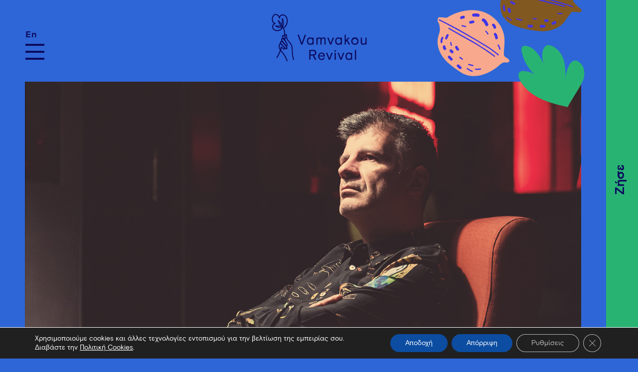

--- FILE ---
content_type: text/html; charset=UTF-8
request_url: https://www.vamvakourevival.org/event/foivos-delivorias-live-sti-vamvakou/
body_size: 16163
content:
<!DOCTYPE html><html lang="el" xmlns:og="http://opengraphprotocol.org/schema/" xmlns:fb="http://www.facebook.com/2008/fbml"><head><meta charset="UTF-8"><meta name="viewport" content="width=device-width, initial-scale=1"><link rel="profile" href="http://gmpg.org/xfn/11"><link rel="apple-touch-icon" sizes="180x180" href="https://www.vamvakourevival.org/wp-content/themes/vamvakou/dist/assets/images/favicon/apple-touch-icon.png"><link rel="icon" type="image/png" sizes="32x32" href="https://www.vamvakourevival.org/wp-content/themes/vamvakou/dist/assets/images/favicon/favicon-32x32.png"><link rel="icon" type="image/png" sizes="16x16" href="https://www.vamvakourevival.org/wp-content/themes/vamvakou/dist/assets/images/favicon/favicon-16x16.png"><link rel="manifest" href="https://www.vamvakourevival.org/wp-content/themes/vamvakou/dist/assets/images/favicon/site.webmanifest"><link rel="mask-icon" href="https://www.vamvakourevival.org/wp-content/themes/vamvakou/dist/assets/images/favicon/safari-pinned-tab.svg" color="#0c0b5e"><meta name="msapplication-TileColor" content="#ffffff"><meta name="theme-color" content="#ffffff"><meta name='robots' content='index, follow, max-image-preview:large, max-snippet:-1, max-video-preview:-1' /><link rel="alternate" hreflang="el" href="https://www.vamvakourevival.org/event/foivos-delivorias-live-sti-vamvakou/" /><link rel="alternate" hreflang="en" href="https://www.vamvakourevival.org/en/event/foivos-delivorias-live-in-vamvakou/" /><link rel="alternate" hreflang="x-default" href="https://www.vamvakourevival.org/event/foivos-delivorias-live-sti-vamvakou/" /><link media="all" href="https://www.vamvakourevival.org/wp-content/cache/autoptimize/css/autoptimize_972ed3aaf6e386a98703dc43c329a4d9.css" rel="stylesheet"><link media="print" href="https://www.vamvakourevival.org/wp-content/cache/autoptimize/css/autoptimize_e84a81d26b93cb071ba03ea6aa3755a3.css" rel="stylesheet"><link media="screen" href="https://www.vamvakourevival.org/wp-content/cache/autoptimize/css/autoptimize_a71bbcaf609786ea4f8584b4ea213e10.css" rel="stylesheet"><title>Φοίβος Δεληβοριάς Live στη Βαμβακού - Βαμβακού</title><meta name="description" content="Ο Φοίβος Δεληβοριάς με τους γενναίους μουσικούς που τον συνοδεύουν, θα κάνει μία στάση στη Βαμβακού, για να «ανάψουμε» αυτά τα Χριστούγεννα." /><link rel="canonical" href="https://www.vamvakourevival.org/event/foivos-delivorias-live-sti-vamvakou/" /><meta property="og:locale" content="el_GR" /><meta property="og:type" content="article" /><meta property="og:title" content="Φοίβος Δεληβοριάς Live στη Βαμβακού - Βαμβακού" /><meta property="og:description" content="Ο Φοίβος Δεληβοριάς με τους γενναίους μουσικούς που τον συνοδεύουν, θα κάνει μία στάση στη Βαμβακού, για να «ανάψουμε» αυτά τα Χριστούγεννα." /><meta property="og:url" content="https://www.vamvakourevival.org/event/foivos-delivorias-live-sti-vamvakou/" /><meta property="og:site_name" content="Βαμβακού" /><meta property="article:modified_time" content="2023-11-10T13:43:14+00:00" /><meta property="og:image" content="https://www.vamvakourevival.org/wp-content/uploads/2023/11/GIF01_Vamvakou_Dec23_Preview-6-1024x1024.png" /><meta property="og:image:width" content="1024" /><meta property="og:image:height" content="1024" /><meta property="og:image:type" content="image/png" /><meta name="twitter:card" content="summary_large_image" /><meta name="twitter:label1" content="Εκτιμώμενος χρόνος ανάγνωσης" /><meta name="twitter:data1" content="1 λεπτό" /> <script type="application/ld+json" class="yoast-schema-graph">{"@context":"https://schema.org","@graph":[{"@type":"WebPage","@id":"https://www.vamvakourevival.org/event/foivos-delivorias-live-sti-vamvakou/","url":"https://www.vamvakourevival.org/event/foivos-delivorias-live-sti-vamvakou/","name":"Φοίβος Δεληβοριάς Live στη Βαμβακού - Βαμβακού","isPartOf":{"@id":"https://www.vamvakourevival.org/#website"},"primaryImageOfPage":{"@id":"https://www.vamvakourevival.org/event/foivos-delivorias-live-sti-vamvakou/#primaryimage"},"image":{"@id":"https://www.vamvakourevival.org/event/foivos-delivorias-live-sti-vamvakou/#primaryimage"},"thumbnailUrl":"https://www.vamvakourevival.org/wp-content/uploads/2023/11/GIF01_Vamvakou_Dec23_Preview-6.png","datePublished":"2023-11-10T12:27:56+00:00","dateModified":"2023-11-10T13:43:14+00:00","description":"Ο Φοίβος Δεληβοριάς με τους γενναίους μουσικούς που τον συνοδεύουν, θα κάνει μία στάση στη Βαμβακού, για να «ανάψουμε» αυτά τα Χριστούγεννα.","breadcrumb":{"@id":"https://www.vamvakourevival.org/event/foivos-delivorias-live-sti-vamvakou/#breadcrumb"},"inLanguage":"el","potentialAction":[{"@type":"ReadAction","target":["https://www.vamvakourevival.org/event/foivos-delivorias-live-sti-vamvakou/"]}]},{"@type":"ImageObject","inLanguage":"el","@id":"https://www.vamvakourevival.org/event/foivos-delivorias-live-sti-vamvakou/#primaryimage","url":"https://www.vamvakourevival.org/wp-content/uploads/2023/11/GIF01_Vamvakou_Dec23_Preview-6.png","contentUrl":"https://www.vamvakourevival.org/wp-content/uploads/2023/11/GIF01_Vamvakou_Dec23_Preview-6.png","width":4502,"height":4502},{"@type":"BreadcrumbList","@id":"https://www.vamvakourevival.org/event/foivos-delivorias-live-sti-vamvakou/#breadcrumb","itemListElement":[{"@type":"ListItem","position":1,"name":"Home","item":"https://www.vamvakourevival.org/"},{"@type":"ListItem","position":2,"name":"Εκδηλώσεις","item":"https://www.vamvakourevival.org/events/"},{"@type":"ListItem","position":3,"name":"Φοίβος Δεληβοριάς Live στη Βαμβακού"}]},{"@type":"WebSite","@id":"https://www.vamvakourevival.org/#website","url":"https://www.vamvakourevival.org/","name":"Βαμβακού","description":"Vamvakou Revival","potentialAction":[{"@type":"SearchAction","target":{"@type":"EntryPoint","urlTemplate":"https://www.vamvakourevival.org/?s={search_term_string}"},"query-input":{"@type":"PropertyValueSpecification","valueRequired":true,"valueName":"search_term_string"}}],"inLanguage":"el"},{"@type":"Event","name":"Φοίβος Δεληβοριάς Live στη Βαμβακού","description":"Mετά από μία πολύ πετυχημένη και συναρπαστική περιοδεία, ο Φοίβος Δεληβοριάς επιστρέφει τον χειμώνα σε μουσικές σκηνές και χώρους της Ελλάδας. Στο ταξίδι του αυτό θα κάνει μία στάση στη [&hellip;]","image":{"@id":"https://www.vamvakourevival.org/event/foivos-delivorias-live-sti-vamvakou/#primaryimage"},"url":"https://www.vamvakourevival.org/event/foivos-delivorias-live-sti-vamvakou/","eventAttendanceMode":"https://schema.org/OfflineEventAttendanceMode","eventStatus":"https://schema.org/EventScheduled","startDate":"2023-12-02T18:30:00+00:00","endDate":"2023-12-02T20:30:00+00:00","location":{"@type":"Place","name":"Πλατεία Βαμβακούς","description":"","url":"https://www.vamvakourevival.org/choros-diexagogis/platia-vamvakous/","address":{"@type":"PostalAddress"},"telephone":"","sameAs":""},"@id":"https://www.vamvakourevival.org/event/foivos-delivorias-live-sti-vamvakou/#event","mainEntityOfPage":{"@id":"https://www.vamvakourevival.org/event/foivos-delivorias-live-sti-vamvakou/"}}]}</script> <link rel='dns-prefetch' href='//connect.facebook.net' /><link rel='dns-prefetch' href='//code.jquery.com' /><link rel="alternate" type="application/rss+xml" title="Ροή RSS &raquo; Βαμβακού" href="https://www.vamvakourevival.org/feed/" /><link rel="alternate" type="application/rss+xml" title="Ροή Σχολίων &raquo; Βαμβακού" href="https://www.vamvakourevival.org/comments/feed/" /><link rel="alternate" type="text/calendar" title="Βαμβακού &raquo; iCal Τροφοδοσία" href="https://www.vamvakourevival.org/events/?ical=1" /> <script type="text/javascript">window._wpemojiSettings = {"baseUrl":"https:\/\/s.w.org\/images\/core\/emoji\/16.0.1\/72x72\/","ext":".png","svgUrl":"https:\/\/s.w.org\/images\/core\/emoji\/16.0.1\/svg\/","svgExt":".svg","source":{"concatemoji":"https:\/\/www.vamvakourevival.org\/wp-includes\/js\/wp-emoji-release.min.js?ver=072806f650376670dfd8779ea9bbd52a"}};
/*! This file is auto-generated */
!function(s,n){var o,i,e;function c(e){try{var t={supportTests:e,timestamp:(new Date).valueOf()};sessionStorage.setItem(o,JSON.stringify(t))}catch(e){}}function p(e,t,n){e.clearRect(0,0,e.canvas.width,e.canvas.height),e.fillText(t,0,0);var t=new Uint32Array(e.getImageData(0,0,e.canvas.width,e.canvas.height).data),a=(e.clearRect(0,0,e.canvas.width,e.canvas.height),e.fillText(n,0,0),new Uint32Array(e.getImageData(0,0,e.canvas.width,e.canvas.height).data));return t.every(function(e,t){return e===a[t]})}function u(e,t){e.clearRect(0,0,e.canvas.width,e.canvas.height),e.fillText(t,0,0);for(var n=e.getImageData(16,16,1,1),a=0;a<n.data.length;a++)if(0!==n.data[a])return!1;return!0}function f(e,t,n,a){switch(t){case"flag":return n(e,"\ud83c\udff3\ufe0f\u200d\u26a7\ufe0f","\ud83c\udff3\ufe0f\u200b\u26a7\ufe0f")?!1:!n(e,"\ud83c\udde8\ud83c\uddf6","\ud83c\udde8\u200b\ud83c\uddf6")&&!n(e,"\ud83c\udff4\udb40\udc67\udb40\udc62\udb40\udc65\udb40\udc6e\udb40\udc67\udb40\udc7f","\ud83c\udff4\u200b\udb40\udc67\u200b\udb40\udc62\u200b\udb40\udc65\u200b\udb40\udc6e\u200b\udb40\udc67\u200b\udb40\udc7f");case"emoji":return!a(e,"\ud83e\udedf")}return!1}function g(e,t,n,a){var r="undefined"!=typeof WorkerGlobalScope&&self instanceof WorkerGlobalScope?new OffscreenCanvas(300,150):s.createElement("canvas"),o=r.getContext("2d",{willReadFrequently:!0}),i=(o.textBaseline="top",o.font="600 32px Arial",{});return e.forEach(function(e){i[e]=t(o,e,n,a)}),i}function t(e){var t=s.createElement("script");t.src=e,t.defer=!0,s.head.appendChild(t)}"undefined"!=typeof Promise&&(o="wpEmojiSettingsSupports",i=["flag","emoji"],n.supports={everything:!0,everythingExceptFlag:!0},e=new Promise(function(e){s.addEventListener("DOMContentLoaded",e,{once:!0})}),new Promise(function(t){var n=function(){try{var e=JSON.parse(sessionStorage.getItem(o));if("object"==typeof e&&"number"==typeof e.timestamp&&(new Date).valueOf()<e.timestamp+604800&&"object"==typeof e.supportTests)return e.supportTests}catch(e){}return null}();if(!n){if("undefined"!=typeof Worker&&"undefined"!=typeof OffscreenCanvas&&"undefined"!=typeof URL&&URL.createObjectURL&&"undefined"!=typeof Blob)try{var e="postMessage("+g.toString()+"("+[JSON.stringify(i),f.toString(),p.toString(),u.toString()].join(",")+"));",a=new Blob([e],{type:"text/javascript"}),r=new Worker(URL.createObjectURL(a),{name:"wpTestEmojiSupports"});return void(r.onmessage=function(e){c(n=e.data),r.terminate(),t(n)})}catch(e){}c(n=g(i,f,p,u))}t(n)}).then(function(e){for(var t in e)n.supports[t]=e[t],n.supports.everything=n.supports.everything&&n.supports[t],"flag"!==t&&(n.supports.everythingExceptFlag=n.supports.everythingExceptFlag&&n.supports[t]);n.supports.everythingExceptFlag=n.supports.everythingExceptFlag&&!n.supports.flag,n.DOMReady=!1,n.readyCallback=function(){n.DOMReady=!0}}).then(function(){return e}).then(function(){var e;n.supports.everything||(n.readyCallback(),(e=n.source||{}).concatemoji?t(e.concatemoji):e.wpemoji&&e.twemoji&&(t(e.twemoji),t(e.wpemoji)))}))}((window,document),window._wpemojiSettings);</script> <link rel='stylesheet' id='dashicons-css' href='https://www.vamvakourevival.org/wp-includes/css/dashicons.min.css?ver=072806f650376670dfd8779ea9bbd52a' type='text/css' media='all' /> <script type="text/javascript" src="https://code.jquery.com/jquery-3.7.1.min.js?ver=3.7.1" id="jquery-js"></script> <script type="text/javascript" id="wc-add-to-cart-js-extra">var wc_add_to_cart_params = {"ajax_url":"\/wp-admin\/admin-ajax.php","wc_ajax_url":"\/?wc-ajax=%%endpoint%%","i18n_view_cart":"\u039a\u03b1\u03bb\u03ac\u03b8\u03b9","cart_url":"https:\/\/www.vamvakourevival.org\/checkout\/","is_cart":"","cart_redirect_after_add":"no"};</script> <script type="text/javascript" id="woocommerce-js-extra">var woocommerce_params = {"ajax_url":"\/wp-admin\/admin-ajax.php","wc_ajax_url":"\/?wc-ajax=%%endpoint%%","i18n_password_show":"\u0395\u03bc\u03c6\u03ac\u03bd\u03b9\u03c3\u03b7 \u03c3\u03c5\u03bd\u03b8\u03b7\u03bc\u03b1\u03c4\u03b9\u03ba\u03bf\u03cd","i18n_password_hide":"\u0391\u03c0\u03cc\u03ba\u03c1\u03c5\u03c8\u03b7 \u03c3\u03c5\u03bd\u03b8\u03b7\u03bc\u03b1\u03c4\u03b9\u03ba\u03bf\u03cd"};</script> <script type="text/javascript" id="loadmore-js-extra">var loadmore_params = {"ajaxurl":"https:\/\/www.vamvakourevival.org\/wp-admin\/admin-ajax.php","posts":"{\"page\":0,\"post_type\":\"tribe_events\",\"error\":\"\",\"m\":\"\",\"p\":35391,\"post_parent\":\"\",\"subpost\":\"\",\"subpost_id\":\"\",\"attachment\":\"\",\"attachment_id\":0,\"pagename\":\"\",\"page_id\":\"\",\"second\":\"\",\"minute\":\"\",\"hour\":\"\",\"day\":0,\"monthnum\":0,\"year\":0,\"w\":0,\"category_name\":\"\",\"tag\":\"\",\"cat\":\"\",\"tag_id\":\"\",\"author\":\"\",\"author_name\":\"\",\"feed\":\"\",\"tb\":\"\",\"paged\":0,\"meta_key\":\"\",\"meta_value\":\"\",\"preview\":\"\",\"s\":\"\",\"sentence\":\"\",\"title\":\"\",\"fields\":\"all\",\"menu_order\":\"\",\"embed\":\"\",\"category__in\":[],\"category__not_in\":[],\"category__and\":[],\"post__in\":[],\"post__not_in\":[],\"post_name__in\":[],\"tag__in\":[],\"tag__not_in\":[],\"tag__and\":[],\"tag_slug__in\":[],\"tag_slug__and\":[],\"post_parent__in\":[],\"post_parent__not_in\":[],\"author__in\":[],\"author__not_in\":[],\"search_columns\":[],\"_wpml_backup\":{\"tribe_events\":\"foivos-delivorias-live-sti-vamvakou\"},\"name\":\"foivos-delivorias-live-sti-vamvakou\",\"tribe_remove_date_filters\":true,\"tribe_include_date_meta\":false,\"ignore_sticky_posts\":false,\"suppress_filters\":false,\"cache_results\":true,\"update_post_term_cache\":true,\"update_menu_item_cache\":false,\"lazy_load_term_meta\":true,\"update_post_meta_cache\":true,\"posts_per_page\":10,\"nopaging\":false,\"comments_per_page\":\"50\",\"no_found_rows\":false,\"order\":\"DESC\"}","current_page":"1","max_page":"0"};</script> <link rel="https://api.w.org/" href="https://www.vamvakourevival.org/wp-json/" /><link rel="alternate" title="JSON" type="application/json" href="https://www.vamvakourevival.org/wp-json/wp/v2/tribe_events/35391" /><link rel="EditURI" type="application/rsd+xml" title="RSD" href="https://www.vamvakourevival.org/xmlrpc.php?rsd" /><link rel='shortlink' href='https://www.vamvakourevival.org/?p=35391' /><link rel="alternate" title="oEmbed (JSON)" type="application/json+oembed" href="https://www.vamvakourevival.org/wp-json/oembed/1.0/embed?url=https%3A%2F%2Fwww.vamvakourevival.org%2Fevent%2Ffoivos-delivorias-live-sti-vamvakou%2F" /><link rel="alternate" title="oEmbed (XML)" type="text/xml+oembed" href="https://www.vamvakourevival.org/wp-json/oembed/1.0/embed?url=https%3A%2F%2Fwww.vamvakourevival.org%2Fevent%2Ffoivos-delivorias-live-sti-vamvakou%2F&#038;format=xml" /><meta name="generator" content="WPML ver:4.8.5 stt:1,13;" /><meta name="et-api-version" content="v1"><meta name="et-api-origin" content="https://www.vamvakourevival.org"><link rel="https://theeventscalendar.com/" href="https://www.vamvakourevival.org/wp-json/tribe/tickets/v1/" /><meta name="tec-api-version" content="v1"><meta name="tec-api-origin" content="https://www.vamvakourevival.org"><link rel="alternate" href="https://www.vamvakourevival.org/wp-json/tribe/events/v1/events/35391" /> <noscript><style>.woocommerce-product-gallery{ opacity: 1 !important; }</style></noscript></head><body class="wp-singular tribe_events-template-default single single-tribe_events postid-35391 wp-theme-vamvakou theme-vamvakou woocommerce-no-js tribe-events-page-template tribe-no-js tec-no-tickets-on-recurring tec-no-rsvp-on-recurring tribe-filter-live simple-blue-bgd event-cat-6 events-single tribe-events-style-full tribe-events-style-theme tribe-theme-vamvakou"><div id="page" class="site"><header id="masthead" class="site-header inner" role="banner"><nav id="site-navigation" class="main-navigation" role="navigation"><div class="site-branding"><div class="logo"><p class="site-title"><a href="https://www.vamvakourevival.org/" rel="home"> <noscript><img src="https://www.vamvakourevival.org/wp-content/themes/vamvakou/dist/assets/images/vamvakou-revival-logo.svg" alt="Βαμβακού"></noscript><img class="lazyload" src='data:image/svg+xml,%3Csvg%20xmlns=%22http://www.w3.org/2000/svg%22%20viewBox=%220%200%20210%20140%22%3E%3C/svg%3E' data-src="https://www.vamvakourevival.org/wp-content/themes/vamvakou/dist/assets/images/vamvakou-revival-logo.svg" alt="Βαμβακού"> </a></p></div></div><div class="langs-btn"><div class="wpml-ls-statics-shortcode_actions wpml-ls wpml-ls-legacy-list-horizontal"><ul role="menu"><li class="wpml-ls-slot-shortcode_actions wpml-ls-item wpml-ls-item-el wpml-ls-current-language wpml-ls-first-item wpml-ls-item-legacy-list-horizontal" role="none"> <a href="https://www.vamvakourevival.org/event/foivos-delivorias-live-sti-vamvakou/" class="wpml-ls-link" role="menuitem" > <span class="wpml-ls-native" role="menuitem">Ελ</span></a></li><li class="wpml-ls-slot-shortcode_actions wpml-ls-item wpml-ls-item-en wpml-ls-last-item wpml-ls-item-legacy-list-horizontal" role="none"> <a href="https://www.vamvakourevival.org/en/event/foivos-delivorias-live-in-vamvakou/" class="wpml-ls-link" role="menuitem"  aria-label="Μετάβαση σε En" title="Μετάβαση σε En" > <span class="wpml-ls-native" lang="en">En</span></a></li></ul></div></div> <button class="menu-toggle" aria-controls="primary-menu" aria-expanded="false"><span>MENU</span></button><div class="links"><div class="langs"><div class="wpml-ls-statics-shortcode_actions wpml-ls wpml-ls-legacy-list-horizontal"><ul role="menu"><li class="wpml-ls-slot-shortcode_actions wpml-ls-item wpml-ls-item-el wpml-ls-current-language wpml-ls-first-item wpml-ls-item-legacy-list-horizontal" role="none"> <a href="https://www.vamvakourevival.org/event/foivos-delivorias-live-sti-vamvakou/" class="wpml-ls-link" role="menuitem" > <span class="wpml-ls-native" role="menuitem">Ελ</span></a></li><li class="wpml-ls-slot-shortcode_actions wpml-ls-item wpml-ls-item-en wpml-ls-last-item wpml-ls-item-legacy-list-horizontal" role="none"> <a href="https://www.vamvakourevival.org/en/event/foivos-delivorias-live-in-vamvakou/" class="wpml-ls-link" role="menuitem"  aria-label="Μετάβαση σε En" title="Μετάβαση σε En" > <span class="wpml-ls-native" lang="en">En</span></a></li></ul></div></div><div class="social"> <a href="https://www.facebook.com/VamvakouRevival/" target="_blank" class="facebook">facebook</a> <a href="https://www.instagram.com/vamvakourevivalorg/" target="_blank" class="instagram">instagram</a></div></div><div class="anim leaf"></div><div class="main_menu"><ul id="primary-menu" class="menu"><li id="menu-item-569" class="menu-item menu-item-type-custom menu-item-object-custom menu-item-has-children menu-item-569"><a href="javascript:void(0)">Ζήσε</a><ul class="sub-menu"><li id="menu-item-600" class="menu-item menu-item-type-post_type menu-item-object-page menu-item-600"><a href="https://www.vamvakourevival.org/zise-sti-vamvakou/">Ζήσε στη Βαμβακού</a></li><li id="menu-item-1737" class="menu-item menu-item-type-post_type menu-item-object-page menu-item-1737"><a href="https://www.vamvakourevival.org/remote-working/">Remote working / Digital nomads</a></li><li id="menu-item-26439" class="menu-item menu-item-type-post_type menu-item-object-page menu-item-26439"><a href="https://www.vamvakourevival.org/vamvakou-incubator/">Επιχειρηματικότητα</a></li><li id="menu-item-595" class="menu-item menu-item-type-post_type menu-item-object-page current_page_parent menu-item-595"><a href="https://www.vamvakourevival.org/istories-anthropon/">Ιστορίες ανθρώπων</a></li></ul></li><li id="menu-item-568" class="menu-item menu-item-type-custom menu-item-object-custom menu-item-has-children menu-item-568"><a href="javascript:void(0)">Επισκέψου</a><ul class="sub-menu"><li id="menu-item-599" class="menu-item menu-item-type-post_type menu-item-object-page menu-item-599"><a href="https://www.vamvakourevival.org/episkepsou-ti-vamvakou/">Επισκέψου τη Βαμβακού</a></li><li id="menu-item-4258" class="menu-item menu-item-type-post_type menu-item-object-page menu-item-4258"><a href="https://www.vamvakourevival.org/diamoni/">Πού θα μείνεις</a></li><li id="menu-item-4259" class="menu-item menu-item-type-post_type menu-item-object-page menu-item-4259"><a href="https://www.vamvakourevival.org/voureiko/">Πού θα φας</a></li><li id="menu-item-3098" class="menu-item menu-item-type-custom menu-item-object-custom current-menu-item current_page_item menu-item-3098"><a href="https://www.vamvakourevival.org/events/">Τι θα κάνεις</a></li></ul></li><li id="menu-item-570" class="menu-item menu-item-type-custom menu-item-object-custom menu-item-has-children menu-item-570"><a href="javascript:void(0)">Το project</a><ul class="sub-menu"><li id="menu-item-1741" class="menu-item menu-item-type-post_type menu-item-object-page menu-item-1741"><a href="https://www.vamvakourevival.org/o-organismos/">Ο οργανισμός</a></li><li id="menu-item-1745" class="menu-item menu-item-type-post_type menu-item-object-page menu-item-1745"><a href="https://www.vamvakourevival.org/perigrafi-ergou/">Περιγραφή έργου</a></li><li id="menu-item-1748" class="menu-item menu-item-type-post_type menu-item-object-page menu-item-1748"><a href="https://www.vamvakourevival.org/i-omada/">Η ομάδα</a></li><li id="menu-item-15125" class="menu-item menu-item-type-post_type menu-item-object-page menu-item-15125"><a href="https://www.vamvakourevival.org/timeline/">Εξέλιξη &#038; ορόσημα</a></li></ul></li><li id="menu-item-571" class="menu-item menu-item-type-custom menu-item-object-custom menu-item-has-children menu-item-571"><a href="javascript:void(0)">Το χωριό</a><ul class="sub-menu"><li id="menu-item-1754" class="menu-item menu-item-type-post_type menu-item-object-page menu-item-1754"><a href="https://www.vamvakourevival.org/istoria/">Ιστορία</a></li><li id="menu-item-1753" class="menu-item menu-item-type-post_type menu-item-object-page menu-item-1753"><a href="https://www.vamvakourevival.org/evergetes/">Ευεργέτες</a></li></ul></li></ul></div><div class="main_menu_small"><ul id="main-menu-small" class="menu"><li id="menu-item-54774" class="menu-item menu-item-type-custom menu-item-object-custom menu-item-54774"><a target="_blank" href="https://culturalroute.vamvakourevival.org/">Ψηφιακή πολιτιστική διαδρομή</a></li><li id="menu-item-1857" class="menu-item menu-item-type-post_type menu-item-object-page menu-item-1857"><a href="https://www.vamvakourevival.org/vlab/">V.Lab</a></li><li id="menu-item-614" class="menu-item menu-item-type-post_type_archive menu-item-object-neo menu-item-614"><a href="https://www.vamvakourevival.org/nea/">Νέα</a></li><li id="menu-item-1801" class="menu-item menu-item-type-post_type menu-item-object-page menu-item-1801"><a href="https://www.vamvakourevival.org/video-gallery/">Video gallery</a></li><li id="menu-item-1804" class="menu-item menu-item-type-post_type menu-item-object-page menu-item-1804"><a href="https://www.vamvakourevival.org/photo-gallery/">Photo gallery</a></li><li id="menu-item-1860" class="menu-item menu-item-type-post_type menu-item-object-page menu-item-1860"><a href="https://www.vamvakourevival.org/prosvasi/">Πώς να φτάσετε στη Βαμβακού:</a></li><li id="menu-item-1776" class="menu-item menu-item-type-post_type menu-item-object-page menu-item-1776"><a href="https://www.vamvakourevival.org/epikinonia/">Επικοινωνία</a></li></ul></div><div class="anim eye"></div></nav></header><div id="content" class="site-content"><div class="live_btn button" data-direction="right"><a href="/vamvakou/zise-sti-vamvakou/"><span>Ζήσε</span></a></div> <svg class="right menuBulge desktop inner" data-direction="right" data-url="/vamvakou/zise-sti-vamvakou/" viewBox="64 0 100 600" width="100px" height="600px"> <g> <path class="morph" d="M169.7,100C154.2,194.7,264,238.9,264,300c0,53.5,35.2,105.3,50.7,200c3.7,22.3-125.5,73.3-124.7,100V0C189.2,26.8,173.4,77.7,169.7,100z"></path> </g> </svg> <svg class="right menuBulge mobile inner" data-direction="right" data-url="/vamvakou/zise-sti-vamvakou/" viewBox="56 0 100 600" width="100px" height="600px"> <g> <path class="morph" d="M169.7,100C154.2,194.7,264,238.9,264,300c0,53.5,35.2,105.3,50.7,200c3.7,22.3-125.5,73.3-124.7,100V0C189.2,26.8,173.4,77.7,169.7,100z"></path> </g> </svg><div id="primary" class="content-area"><main id="main" class="site-main pad-right" role="main"><article id="post-35391" class="container inside post-35391 tribe_events type-tribe_events status-publish has-post-thumbnail hentry tribe_events_cat-politistika cat_politistika"><section class="full-width-simple-slider"><div class="carousel lightbox"><div class="item"><div class="image" data-src="https://www.vamvakourevival.org/wp-content/uploads/2023/11/delivorias_web.jpg" data-sub-html=""> <a href="https://www.vamvakourevival.org/wp-content/uploads/2023/11/delivorias_web.jpg" title="delivorias_web" > <noscript><img class="wpsmartcrop-image" src="https://www.vamvakourevival.org/wp-content/uploads/2023/11/delivorias_web.jpg" alt="delivorias_web" width="1366" height="768"></noscript><img class="lazyload wpsmartcrop-image" src='data:image/svg+xml,%3Csvg%20xmlns=%22http://www.w3.org/2000/svg%22%20viewBox=%220%200%201366%20768%22%3E%3C/svg%3E' data-src="https://www.vamvakourevival.org/wp-content/uploads/2023/11/delivorias_web.jpg" alt="delivorias_web" width="1366" height="768"></a></div></div></div></section><div class="main-content"><div class="left-column"><div class="info-cell"><div class="bgd"> <svg x="0px" y="0px" width="100%" height="100%" viewBox="0 0 100 100" preserveAspectRatio="none"> <polygon style="fill:#000000;" points="1.80,0 0,100.100 100.100,97.97 100.100,1.90 " /> </svg></div><header class="entry-header"><div class="cat"> <a href="https://www.vamvakourevival.org/events/category/politistika/">Πολιτιστικές εκδηλώσεις</a></div><h1 class="entry-title">Φοίβος Δεληβοριάς Live στη Βαμβακού</h1><div class="entry-dates"> <span class="icon"> <svg x="0px" y="0px" width="40px" height="40px" viewBox="-3.333 -2 40 40" enable-background="new -3.333 -2 40 40" xml:space="preserve"> <path fill="#FFFFFF" d="M7.734,11.601H5.156v2.578h2.578V11.601z M12.891,11.601h-2.579v2.578h2.579V11.601z M18.046,11.601h-2.578
 v2.578h2.578V11.601z M20.624,2.578h-1.289V0h-2.578v2.578H6.445V0H3.867v2.578H2.578c-1.417,0.001-2.566,1.15-2.565,2.568v0.01
 L0,23.201c0,1.424,1.154,2.578,2.578,2.578h18.046c1.422-0.004,2.574-1.156,2.578-2.578V5.156
 C23.198,3.734,22.046,2.582,20.624,2.578 M20.624,23.201H2.578V9.023h18.046V23.201z" /> </svg> </span> <span class="date"> <strong>Σα 02/12/2023</strong> 18:30 - 20:30 </span></div><div class="entry-venue"> <span class="icon"> <svg x="0px" y="0px" width="40px" height="40px" viewBox="-7 -3 40 40" enable-background="new -7 -3 40 40" xml:space="preserve"> <path fill="#FFFFFF" d="M13.656,6.827C13.656,3.063,10.592,0,6.828,0C3.063,0,0,3.063,0,6.827c0,3.242,2.276,5.951,5.311,6.645V22
 h3.035v-8.528C11.379,12.778,13.656,10.069,13.656,6.827 M6.828,10.62c-2.091,0-3.793-1.7-3.793-3.793
 c0-2.092,1.702-3.793,3.793-3.793c2.09,0,3.793,1.701,3.793,3.793C10.622,8.92,8.918,10.62,6.828,10.62" /> </svg> </span> Πλατεία Βαμβακούς</div><div class="entry-info"><div class="info"><p><strong>Συντελεστές</strong>: Κωστής Χριστοδούλου – Πλήκτρα, Σωτήρης Ντούβας – Τύμπανα, Κώστας Παντέλης, Yoel Soto και Χρήστος Λαϊνάς</p><p><strong>Ηχολήπτης</strong>: Γιάννης Πετρόλιας</p><p><strong>Stage</strong> <strong>ηχολήπτης</strong>: Νίκος Κόλλιας</p><p><strong>Φωτογραφίες</strong>: Δημήτρης Μακρής</p><p><strong>Management</strong><strong> / Παραγωγή</strong>: PROSPERO, www.prospero.com.gr</p><p>&nbsp;</p></div></div></header></div></div><div class="right-column"><div class="entry-content"><p>Mετά από μία πολύ πετυχημένη και συναρπαστική περιοδεία, ο Φοίβος Δεληβοριάς επιστρέφει τον χειμώνα σε μουσικές σκηνές και χώρους της Ελλάδας. Στο ταξίδι του αυτό θα κάνει μία στάση στη δική μας Βαμβακού, για να «ανάψουμε» μαζί αυτά τα Χριστούγεννα.</p><p>Με το γενναίο πλήρωμα των φίλων (Σωτήρης Ντούβας, Κωστής Χριστοδούλου, Κώστας Παντέλης, Yoel Soto) και με την εκλεκτή συμμετοχή του παραγωγού της «Καλλιθέας», Χρήστου Λαϊνά,, έρχονται από το παράλληλο σύμπαν της πραγματικότητας στην πλατεία του χωριού για να βρουν μαζί με τους παρευρισκόμενους οτιδήποτε δεν φαίνεται, οτιδήποτε ήταν πάντα δίπλα μας, αλλά δεν το βλέπαμε, οτιδήποτε δεν σταμάτησε ποτέ, αλλά νομίζαμε ότι δεν υπήρχε! Μία υπέροχη μουσική παράσταση βασισμένη σε όλη την τραγουδοποιία του Φοίβου από τα 16 του χρόνια έως και σήμερα, με ηλεκτρισμό και συγκίνηση, με τον αρχαίο θησαυρό στο σεντούκι και τον καθρέφτη «που ‘χω μπροστά μου συνεχώς, που μ&#8217; εμποδίζει ότι είναι πίσω του να δω» σπασμένο διά παντός.</p><p>Στις 2 Δεκεμβρίου 2023, όλοι οι δρόμοι οδηγούν στη Βαμβακού Λακωνίας.</p><p>Σας περιμένουμε εκεί!</p><div class="credits_info"></div></div></div></div></article><div class="event-cat-icon"></div><div class="button-cell"><div class="more"><div class="bgd"> <svg x="0px" y="0px" width="100%" height="100%" viewBox="0 0 100 100" preserveAspectRatio="none"> <polygon style="fill:#0C0B5E;" points="99.5,0 1.502,0.665 0,100.05 100.8,100 "></polygon> </svg></div> <a id="goback" href="javascript:void(0);">Πίσω στις εκδηλώσεις</a></div></div></main></div></div><footer id="colophon" class="site-footer pad-middle is-visible" role="contentinfo"><div class="container footer-menu"><div class="column"><div class="menu-footer-menu-1-gr-container"><ul id="menu-footer-menu-1-gr" class="menu"><li id="menu-item-496" class="menu-item menu-item-type-custom menu-item-object-custom menu-item-has-children menu-item-496"><a href="javascript:void(0)">Επισκέψου</a><ul class="sub-menu"><li id="menu-item-533" class="menu-item menu-item-type-post_type menu-item-object-page menu-item-533"><a href="https://www.vamvakourevival.org/episkepsou-ti-vamvakou/">Επισκέψου τη Βαμβακού</a></li><li id="menu-item-4288" class="menu-item menu-item-type-post_type menu-item-object-page menu-item-4288"><a href="https://www.vamvakourevival.org/diamoni/">Πού θα μείνεις</a></li><li id="menu-item-4287" class="menu-item menu-item-type-post_type menu-item-object-page menu-item-4287"><a href="https://www.vamvakourevival.org/voureiko/">Πού θα φας</a></li><li id="menu-item-3101" class="menu-item menu-item-type-custom menu-item-object-custom current-menu-item current_page_item menu-item-3101"><a href="https://www.vamvakourevival.org/events/">Τι θα κάνεις</a></li><li id="menu-item-1778" class="menu-item menu-item-type-post_type menu-item-object-page menu-item-1778"><a href="https://www.vamvakourevival.org/vlab/">V.Lab</a></li></ul></li></ul></div></div><div class="column"><div class="menu-footer-menu-2-gr-container"><ul id="menu-footer-menu-2-gr" class="menu"><li id="menu-item-559" class="menu-item menu-item-type-custom menu-item-object-custom menu-item-has-children menu-item-559"><a href="javascript:void(0)">Ζήσε</a><ul class="sub-menu"><li id="menu-item-603" class="menu-item menu-item-type-post_type menu-item-object-page menu-item-603"><a href="https://www.vamvakourevival.org/zise-sti-vamvakou/">Ζήσε στη Βαμβακού</a></li><li id="menu-item-1766" class="menu-item menu-item-type-post_type menu-item-object-page menu-item-1766"><a href="https://www.vamvakourevival.org/giati-na-erthis/">Γιατί να έρθεις</a></li><li id="menu-item-1767" class="menu-item menu-item-type-post_type menu-item-object-page menu-item-1767"><a href="https://www.vamvakourevival.org/remote-working/">Remote working / Digital nomads</a></li><li id="menu-item-26442" class="menu-item menu-item-type-post_type menu-item-object-page menu-item-26442"><a href="https://www.vamvakourevival.org/vamvakou-incubator/">Επιχειρηματικότητα</a></li><li id="menu-item-1765" class="menu-item menu-item-type-post_type menu-item-object-page current_page_parent menu-item-1765"><a href="https://www.vamvakourevival.org/istories-anthropon/">Ιστορίες ανθρώπων</a></li></ul></li></ul></div></div><div class="column"><div class="menu-footer-menu-3-gr-container"><ul id="menu-footer-menu-3-gr" class="menu"><li id="menu-item-497" class="menu-item menu-item-type-custom menu-item-object-custom menu-item-has-children menu-item-497"><a href="javascript:void(0)">Το project</a><ul class="sub-menu"><li id="menu-item-1770" class="menu-item menu-item-type-post_type menu-item-object-page menu-item-1770"><a href="https://www.vamvakourevival.org/o-organismos/">Ο οργανισμός</a></li><li id="menu-item-1769" class="menu-item menu-item-type-post_type menu-item-object-page menu-item-1769"><a href="https://www.vamvakourevival.org/perigrafi-ergou/">Περιγραφή έργου</a></li><li id="menu-item-1768" class="menu-item menu-item-type-post_type menu-item-object-page menu-item-1768"><a href="https://www.vamvakourevival.org/i-omada/">Η ομάδα</a></li><li id="menu-item-15126" class="menu-item menu-item-type-post_type menu-item-object-page menu-item-15126"><a href="https://www.vamvakourevival.org/timeline/">Εξέλιξη &#038; ορόσημα</a></li></ul></li></ul></div></div><div class="column"><div class="menu-footer-menu-4-gr-container"><ul id="menu-footer-menu-4-gr" class="menu"><li id="menu-item-504" class="menu-item menu-item-type-custom menu-item-object-custom menu-item-has-children menu-item-504"><a href="javascript:void(0)">Το χωριό</a><ul class="sub-menu"><li id="menu-item-54777" class="menu-item menu-item-type-custom menu-item-object-custom menu-item-54777"><a target="_blank" href="https://culturalroute.vamvakourevival.org/">Ψηφιακή πολιτιστική διαδρομή</a></li><li id="menu-item-1772" class="menu-item menu-item-type-post_type menu-item-object-page menu-item-1772"><a href="https://www.vamvakourevival.org/istoria/">Ιστορία</a></li><li id="menu-item-1771" class="menu-item menu-item-type-post_type menu-item-object-page menu-item-1771"><a href="https://www.vamvakourevival.org/evergetes/">Ευεργέτες</a></li></ul></li></ul></div></div></div><div class="anim leaf"></div><div class="container footer-info"><div class="column logo"> <a href="https://www.vamvakourevival.org/"><noscript><img src="https://www.vamvakourevival.org/wp-content/themes/vamvakou/dist/assets/images/vamvakou-logo-footer.svg" alt="Βαμβακού"></noscript><img class="lazyload" src='data:image/svg+xml,%3Csvg%20xmlns=%22http://www.w3.org/2000/svg%22%20viewBox=%220%200%20210%20140%22%3E%3C/svg%3E' data-src="https://www.vamvakourevival.org/wp-content/themes/vamvakou/dist/assets/images/vamvakou-logo-footer.svg" alt="Βαμβακού"></a></div><div class="column contact"> <a href="mailto:info@vamvakourevival.org">info@vamvakourevival.org</a> <a href="tel:+302731076233">+302731076233</a></div><div class="column social"> <a href="https://www.facebook.com/VamvakouRevival/" target="_blank" class="facebook">facebook</a> <a href="https://www.instagram.com/vamvakourevivalorg/" target="_blank" class="instagram">instagram</a></div><div class="column newsletter"><p class="title">Εγγραφή στο newsletter</p><div id="mc_embed_signup"><form action="https://vamvakourevival.us3.list-manage.com/subscribe?u=34e0819a10b5ba117eefd49f5&amp;id=a1eee9e38d"
 method="post" id="mc-embedded-subscribe-form" name="mc-embedded-subscribe-form" class="validate" target="_blank"
 novalidate class="newletter-form"><div id="mc_embed_signup_scroll"><div class="mc-field-group"> <input type="email" value="" name="EMAIL" class="required email" placeholder="" id="mce-EMAIL"> <input type="submit" value="Submit" name="subscribe" id="mc-embedded-subscribe" class="button"></div><div id="mce-responses" class="clear"><div class="response" id="mce-error-response" style="display:none"></div><div class="response" id="mce-success-response" style="display:none"></div></div><div style="position: absolute; left: -5000px;" aria-hidden="true"><input type="text" name="b_34e0819a10b5ba117eefd49f5_a1eee9e38d"
 tabindex="-1" value=""></div></div></form></div></div></div><div class="anim nuts"><div class="nut_1 anim_inner_1"></div><div class="nut_2 anim_inner_2"></div></div><div class="container footer-bottom"><div class="column sponsor"> <a href="https://www.snf.org/el/" target="_blank"> <span>Αποκλειστική δωρεά</span> <noscript><img class="short-view" src="https://www.vamvakourevival.org/wp-content/themes/vamvakou/dist/assets/images/snf-tagline-logo-footer.svg" alt="Ίδρυμα Σταύρος Νιάρχος"></noscript><img class="lazyload short-view" src='data:image/svg+xml,%3Csvg%20xmlns=%22http://www.w3.org/2000/svg%22%20viewBox=%220%200%20210%20140%22%3E%3C/svg%3E' data-src="https://www.vamvakourevival.org/wp-content/themes/vamvakou/dist/assets/images/snf-tagline-logo-footer.svg" alt="Ίδρυμα Σταύρος Νιάρχος"> <noscript><img class="long-view" src="https://www.vamvakourevival.org/wp-content/themes/vamvakou/dist/assets/images/snf-tagline-logo-footer-full-width.svg" alt="Ίδρυμα Σταύρος Νιάρχος"></noscript><img class="lazyload long-view" src='data:image/svg+xml,%3Csvg%20xmlns=%22http://www.w3.org/2000/svg%22%20viewBox=%220%200%20210%20140%22%3E%3C/svg%3E' data-src="https://www.vamvakourevival.org/wp-content/themes/vamvakou/dist/assets/images/snf-tagline-logo-footer-full-width.svg" alt="Ίδρυμα Σταύρος Νιάρχος"> </a></div><div class="column menu-credits"><div class="menu"><div class="menu-footer-menu-bottom-gr-container"><ul id="menu-footer-menu-bottom-gr" class="menu"><li id="menu-item-1792" class="menu-item menu-item-type-post_type menu-item-object-page menu-item-privacy-policy menu-item-1792"><a rel="privacy-policy" href="https://www.vamvakourevival.org/ori-chrisis/">Όροι χρήσης</a></li><li id="menu-item-1806" class="menu-item menu-item-type-post_type_archive menu-item-object-neo menu-item-1806"><a href="https://www.vamvakourevival.org/nea/">Νέα</a></li><li id="menu-item-1777" class="menu-item menu-item-type-post_type menu-item-object-page menu-item-1777"><a href="https://www.vamvakourevival.org/epikinonia/">Επικοινωνία</a></li></ul></div></div><div class="credits"> <span>© 2025 Vamvakou Revival</span><a href="https://www.bobstudio.gr/" target="_blank">Design by Bob Studio</a> — <a href="https://www.tool.gr" target="_blank">Developed by Tool</a></div></div></div></footer></div> <script type="speculationrules">{"prefetch":[{"source":"document","where":{"and":[{"href_matches":"\/*"},{"not":{"href_matches":["\/wp-*.php","\/wp-admin\/*","\/wp-content\/uploads\/*","\/wp-content\/*","\/wp-content\/plugins\/*","\/wp-content\/themes\/vamvakou\/*","\/*\\?(.+)"]}},{"not":{"selector_matches":"a[rel~=\"nofollow\"]"}},{"not":{"selector_matches":".no-prefetch, .no-prefetch a"}}]},"eagerness":"conservative"}]}</script> <script>( function ( body ) {
			'use strict';
			body.className = body.className.replace( /\btribe-no-js\b/, 'tribe-js' );
		} )( document.body );</script> <aside id="moove_gdpr_cookie_info_bar" class="moove-gdpr-info-bar-hidden moove-gdpr-align-center moove-gdpr-dark-scheme gdpr_infobar_postion_bottom" aria-label="Cookie Banner για GDPR" style="display: none;"><div class="moove-gdpr-info-bar-container"><div class="moove-gdpr-info-bar-content"><div class="moove-gdpr-cookie-notice"><p>Χρησιμοποιούμε cookies και άλλες τεχνολογίες εντοπισμού για την βελτίωση της εμπειρίας σου. Διαβάστε την <a href="https://www.vamvakourevival.org/ori-chrisis/" target="_blank" rel="noopener">Πολιτική Cookies</a>.</p> <button class="moove-gdpr-infobar-close-btn gdpr-content-close-btn" aria-label="Κλείσιμο του Cookie banner για το GDPR"> <span class="gdpr-sr-only">Κλείσιμο του Cookie banner για το GDPR</span> <i class="moovegdpr-arrow-close"></i> </button></div><div class="moove-gdpr-button-holder"> <button class="mgbutton moove-gdpr-infobar-allow-all gdpr-fbo-0" aria-label="Αποδοχή" >Αποδοχή</button> <button class="mgbutton moove-gdpr-infobar-reject-btn gdpr-fbo-1 "  aria-label="Απόρριψη">Απόρριψη</button> <button class="mgbutton moove-gdpr-infobar-settings-btn change-settings-button gdpr-fbo-2" aria-haspopup="true" data-href="#moove_gdpr_cookie_modal"  aria-label="Ρυθμίσεις">Ρυθμίσεις</button> <button class="moove-gdpr-infobar-close-btn gdpr-fbo-3" aria-label="Κλείσιμο του Cookie banner για το GDPR" > <span class="gdpr-sr-only">Κλείσιμο του Cookie banner για το GDPR</span> <i class="moovegdpr-arrow-close"></i> </button></div></div></div></aside>  <script>var tribe_l10n_datatables = {"aria":{"sort_ascending":": activate to sort column ascending","sort_descending":": activate to sort column descending"},"length_menu":"Show _MENU_ entries","empty_table":"No data available in table","info":"Showing _START_ to _END_ of _TOTAL_ entries","info_empty":"Showing 0 to 0 of 0 entries","info_filtered":"(filtered from _MAX_ total entries)","zero_records":"No matching records found","search":"Search:","all_selected_text":"All items on this page were selected. ","select_all_link":"Select all pages","clear_selection":"Clear Selection.","pagination":{"all":"All","next":"Next","previous":"Previous"},"select":{"rows":{"0":"","_":": Selected %d rows","1":": Selected 1 row"}},"datepicker":{"dayNames":["\u039a\u03c5\u03c1\u03b9\u03b1\u03ba\u03ae","\u0394\u03b5\u03c5\u03c4\u03ad\u03c1\u03b1","\u03a4\u03c1\u03af\u03c4\u03b7","\u03a4\u03b5\u03c4\u03ac\u03c1\u03c4\u03b7","\u03a0\u03ad\u03bc\u03c0\u03c4\u03b7","\u03a0\u03b1\u03c1\u03b1\u03c3\u03ba\u03b5\u03c5\u03ae","\u03a3\u03ac\u03b2\u03b2\u03b1\u03c4\u03bf"],"dayNamesShort":["\u039a\u03c5","\u0394\u03b5","\u03a4\u03c1","\u03a4\u03b5","\u03a0\u03b5","\u03a0\u03b1","\u03a3\u03b1"],"dayNamesMin":["\u039a","\u0394","\u03a4","\u03a4","\u03a0","\u03a0","\u03a3"],"monthNames":["\u0399\u03b1\u03bd\u03bf\u03c5\u03ac\u03c1\u03b9\u03bf\u03c2","\u03a6\u03b5\u03b2\u03c1\u03bf\u03c5\u03ac\u03c1\u03b9\u03bf\u03c2","\u039c\u03ac\u03c1\u03c4\u03b9\u03bf\u03c2","\u0391\u03c0\u03c1\u03af\u03bb\u03b9\u03bf\u03c2","\u039c\u03ac\u03b9\u03bf\u03c2","\u0399\u03bf\u03cd\u03bd\u03b9\u03bf\u03c2","\u0399\u03bf\u03cd\u03bb\u03b9\u03bf\u03c2","\u0391\u03cd\u03b3\u03bf\u03c5\u03c3\u03c4\u03bf\u03c2","\u03a3\u03b5\u03c0\u03c4\u03ad\u03bc\u03b2\u03c1\u03b9\u03bf\u03c2","\u039f\u03ba\u03c4\u03ce\u03b2\u03c1\u03b9\u03bf\u03c2","\u039d\u03bf\u03ad\u03bc\u03b2\u03c1\u03b9\u03bf\u03c2","\u0394\u03b5\u03ba\u03ad\u03bc\u03b2\u03c1\u03b9\u03bf\u03c2"],"monthNamesShort":["\u0399\u03b1\u03bd\u03bf\u03c5\u03ac\u03c1\u03b9\u03bf\u03c2","\u03a6\u03b5\u03b2\u03c1\u03bf\u03c5\u03ac\u03c1\u03b9\u03bf\u03c2","\u039c\u03ac\u03c1\u03c4\u03b9\u03bf\u03c2","\u0391\u03c0\u03c1\u03af\u03bb\u03b9\u03bf\u03c2","\u039c\u03ac\u03b9\u03bf\u03c2","\u0399\u03bf\u03cd\u03bd\u03b9\u03bf\u03c2","\u0399\u03bf\u03cd\u03bb\u03b9\u03bf\u03c2","\u0391\u03cd\u03b3\u03bf\u03c5\u03c3\u03c4\u03bf\u03c2","\u03a3\u03b5\u03c0\u03c4\u03ad\u03bc\u03b2\u03c1\u03b9\u03bf\u03c2","\u039f\u03ba\u03c4\u03ce\u03b2\u03c1\u03b9\u03bf\u03c2","\u039d\u03bf\u03ad\u03bc\u03b2\u03c1\u03b9\u03bf\u03c2","\u0394\u03b5\u03ba\u03ad\u03bc\u03b2\u03c1\u03b9\u03bf\u03c2"],"monthNamesMin":["\u0399\u03b1\u03bd","\u03a6\u03b5\u03b2","\u039c\u03b1\u03c1","\u0391\u03c0\u03c1","\u039c\u03ac\u03b9","\u0399\u03bf\u03cd\u03bd","\u0399\u03bf\u03cd\u03bb","\u0391\u03c5\u03b3","\u03a3\u03b5\u03c0","\u039f\u03ba\u03c4","\u039d\u03bf\u03ad","\u0394\u03b5\u03ba"],"nextText":"Next","prevText":"Prev","currentText":"Today","closeText":"Done","today":"Today","clear":"Clear"},"registration_prompt":"There is unsaved attendee information. Are you sure you want to continue?"};</script><noscript><style>.lazyload{display:none;}</style></noscript><script data-noptimize="1">window.lazySizesConfig=window.lazySizesConfig||{};window.lazySizesConfig.loadMode=1;</script><script async data-noptimize="1" src='https://www.vamvakourevival.org/wp-content/plugins/autoptimize/classes/external/js/lazysizes.min.js?ao_version=3.1.14'></script> <script type='text/javascript'>(function () {
			var c = document.body.className;
			c = c.replace(/woocommerce-no-js/, 'woocommerce-js');
			document.body.className = c;
		})();</script> <script type="text/javascript" id="event-tickets-plus-attendees-list-js-js-extra">var TribeTicketsPlus = {"ajaxurl":"https:\/\/www.vamvakourevival.org\/wp-admin\/admin-ajax.php","save_attendee_info_nonce":"87434377b5"};
var tribe_qr = {"generate_qr_nonce":"4cf4ab88fb"};</script> <script type="text/javascript" src="https://connect.facebook.net/en_US/sdk.js?ver=7.6.0.2" id="tec-virtual-fb-sdk-js"></script> <script type="text/javascript" id="tribe-events-virtual-single-js-js-extra">var tribe_events_virtual_settings = {"facebookAppId":""};</script> <script type="text/javascript" id="jquery.wp-smartcrop-js-extra">var wpsmartcrop_options = {"focus_mode":"power-lines"};</script> <script type="text/javascript" id="my-ajax-script-js-extra">var the_ajax_script = {"ajaxurl":"https:\/\/www.vamvakourevival.org\/wp-admin\/admin-ajax.php","posts":"{\"page\":0,\"post_type\":\"tribe_events\",\"error\":\"\",\"m\":\"\",\"p\":35391,\"post_parent\":\"\",\"subpost\":\"\",\"subpost_id\":\"\",\"attachment\":\"\",\"attachment_id\":0,\"pagename\":\"\",\"page_id\":\"\",\"second\":\"\",\"minute\":\"\",\"hour\":\"\",\"day\":0,\"monthnum\":0,\"year\":0,\"w\":0,\"category_name\":\"\",\"tag\":\"\",\"cat\":\"\",\"tag_id\":\"\",\"author\":\"\",\"author_name\":\"\",\"feed\":\"\",\"tb\":\"\",\"paged\":0,\"meta_key\":\"\",\"meta_value\":\"\",\"preview\":\"\",\"s\":\"\",\"sentence\":\"\",\"title\":\"\",\"fields\":\"all\",\"menu_order\":\"\",\"embed\":\"\",\"category__in\":[],\"category__not_in\":[],\"category__and\":[],\"post__in\":[],\"post__not_in\":[],\"post_name__in\":[],\"tag__in\":[],\"tag__not_in\":[],\"tag__and\":[],\"tag_slug__in\":[],\"tag_slug__and\":[],\"post_parent__in\":[],\"post_parent__not_in\":[],\"author__in\":[],\"author__not_in\":[],\"search_columns\":[],\"_wpml_backup\":{\"tribe_events\":\"foivos-delivorias-live-sti-vamvakou\"},\"name\":\"foivos-delivorias-live-sti-vamvakou\",\"tribe_remove_date_filters\":true,\"tribe_include_date_meta\":false,\"ignore_sticky_posts\":false,\"suppress_filters\":false,\"cache_results\":true,\"update_post_term_cache\":true,\"update_menu_item_cache\":false,\"lazy_load_term_meta\":true,\"update_post_meta_cache\":true,\"posts_per_page\":10,\"nopaging\":false,\"comments_per_page\":\"50\",\"no_found_rows\":false,\"order\":\"DESC\"}","current_page":"1","max_page":"0","language":"el"};</script> <script type="text/javascript" id="cart-widget-js-extra">var actions = {"is_lang_switched":"0","force_reset":"0"};</script> <script type="text/javascript" id="wc-order-attribution-js-extra">var wc_order_attribution = {"params":{"lifetime":1.0000000000000000818030539140313095458623138256371021270751953125e-5,"session":30,"base64":false,"ajaxurl":"https:\/\/www.vamvakourevival.org\/wp-admin\/admin-ajax.php","prefix":"wc_order_attribution_","allowTracking":true},"fields":{"source_type":"current.typ","referrer":"current_add.rf","utm_campaign":"current.cmp","utm_source":"current.src","utm_medium":"current.mdm","utm_content":"current.cnt","utm_id":"current.id","utm_term":"current.trm","utm_source_platform":"current.plt","utm_creative_format":"current.fmt","utm_marketing_tactic":"current.tct","session_entry":"current_add.ep","session_start_time":"current_add.fd","session_pages":"session.pgs","session_count":"udata.vst","user_agent":"udata.uag"}};</script> <script type="text/javascript" id="event-tickets-rsvp-js-extra">var tribe_tickets_rsvp_strings = {"attendee":"Attendee %1$s"};</script> <script type="text/javascript" id="moove_gdpr_frontend-js-extra">var moove_frontend_gdpr_scripts = {"ajaxurl":"https:\/\/www.vamvakourevival.org\/wp-admin\/admin-ajax.php","post_id":"35391","plugin_dir":"https:\/\/www.vamvakourevival.org\/wp-content\/plugins\/gdpr-cookie-compliance","show_icons":"all","is_page":"","ajax_cookie_removal":"false","strict_init":"2","enabled_default":{"strict":2,"third_party":1,"advanced":0,"performance":0,"preference":0},"geo_location":"false","force_reload":"false","is_single":"1","hide_save_btn":"false","current_user":"0","cookie_expiration":"365","script_delay":"2000","close_btn_action":"1","close_btn_rdr":"","scripts_defined":"{\"cache\":true,\"header\":\"\",\"body\":\"\",\"footer\":\"\",\"thirdparty\":{\"header\":\"<!-- Global site tag (gtag.js) - Google Analytics -->\\r\\n<script data-gdpr async src=\\\"https:\\\/\\\/www.googletagmanager.com\\\/gtag\\\/js?id=UA-143795221-1\\\"><\\\/script>\\r\\n<script data-gdpr>\\r\\n  window.dataLayer = window.dataLayer || [];\\r\\n  function gtag(){dataLayer.push(arguments);}\\r\\n  gtag('js', new Date());\\r\\n\\r\\n  gtag('config', 'UA-143795221-1');\\r\\n<\\\/script>\",\"body\":\"\",\"footer\":\"\"},\"strict\":{\"header\":\"\",\"body\":\"\",\"footer\":\"\"},\"advanced\":{\"header\":\"\",\"body\":\"\",\"footer\":\"\"}}","gdpr_scor":"true","wp_lang":"_el","wp_consent_api":"false","gdpr_nonce":"893975c517"};</script> <script type="text/javascript" id="moove_gdpr_frontend-js-after">var gdpr_consent__strict = "true"
var gdpr_consent__thirdparty = "true"
var gdpr_consent__advanced = "false"
var gdpr_consent__performance = "false"
var gdpr_consent__preference = "false"
var gdpr_consent__cookies = "strict|thirdparty"</script> <script type="text/javascript" src="https://www.vamvakourevival.org/wp-includes/js/dist/hooks.min.js?ver=4d63a3d491d11ffd8ac6" id="wp-hooks-js"></script>  <button data-href="#moove_gdpr_cookie_modal" aria-haspopup="true"  id="moove_gdpr_save_popup_settings_button" style='display: none;' class="" aria-label="Ρυθμίσεις Cookies"> <span class="moove_gdpr_icon"> <svg viewBox="0 0 512 512" xmlns="http://www.w3.org/2000/svg" style="max-width: 30px; max-height: 30px;"> <g data-name="1"> <path d="M293.9,450H233.53a15,15,0,0,1-14.92-13.42l-4.47-42.09a152.77,152.77,0,0,1-18.25-7.56L163,413.53a15,15,0,0,1-20-1.06l-42.69-42.69a15,15,0,0,1-1.06-20l26.61-32.93a152.15,152.15,0,0,1-7.57-18.25L76.13,294.1a15,15,0,0,1-13.42-14.91V218.81A15,15,0,0,1,76.13,203.9l42.09-4.47a152.15,152.15,0,0,1,7.57-18.25L99.18,148.25a15,15,0,0,1,1.06-20l42.69-42.69a15,15,0,0,1,20-1.06l32.93,26.6a152.77,152.77,0,0,1,18.25-7.56l4.47-42.09A15,15,0,0,1,233.53,48H293.9a15,15,0,0,1,14.92,13.42l4.46,42.09a152.91,152.91,0,0,1,18.26,7.56l32.92-26.6a15,15,0,0,1,20,1.06l42.69,42.69a15,15,0,0,1,1.06,20l-26.61,32.93a153.8,153.8,0,0,1,7.57,18.25l42.09,4.47a15,15,0,0,1,13.41,14.91v60.38A15,15,0,0,1,451.3,294.1l-42.09,4.47a153.8,153.8,0,0,1-7.57,18.25l26.61,32.93a15,15,0,0,1-1.06,20L384.5,412.47a15,15,0,0,1-20,1.06l-32.92-26.6a152.91,152.91,0,0,1-18.26,7.56l-4.46,42.09A15,15,0,0,1,293.9,450ZM247,420h33.39l4.09-38.56a15,15,0,0,1,11.06-12.91A123,123,0,0,0,325.7,356a15,15,0,0,1,17,1.31l30.16,24.37,23.61-23.61L372.06,328a15,15,0,0,1-1.31-17,122.63,122.63,0,0,0,12.49-30.14,15,15,0,0,1,12.92-11.06l38.55-4.1V232.31l-38.55-4.1a15,15,0,0,1-12.92-11.06A122.63,122.63,0,0,0,370.75,187a15,15,0,0,1,1.31-17l24.37-30.16-23.61-23.61-30.16,24.37a15,15,0,0,1-17,1.31,123,123,0,0,0-30.14-12.49,15,15,0,0,1-11.06-12.91L280.41,78H247l-4.09,38.56a15,15,0,0,1-11.07,12.91A122.79,122.79,0,0,0,201.73,142a15,15,0,0,1-17-1.31L154.6,116.28,131,139.89l24.38,30.16a15,15,0,0,1,1.3,17,123.41,123.41,0,0,0-12.49,30.14,15,15,0,0,1-12.91,11.06l-38.56,4.1v33.38l38.56,4.1a15,15,0,0,1,12.91,11.06A123.41,123.41,0,0,0,156.67,311a15,15,0,0,1-1.3,17L131,358.11l23.61,23.61,30.17-24.37a15,15,0,0,1,17-1.31,122.79,122.79,0,0,0,30.13,12.49,15,15,0,0,1,11.07,12.91ZM449.71,279.19h0Z" fill="currentColor"/> <path d="M263.71,340.36A91.36,91.36,0,1,1,355.08,249,91.46,91.46,0,0,1,263.71,340.36Zm0-152.72A61.36,61.36,0,1,0,325.08,249,61.43,61.43,0,0,0,263.71,187.64Z" fill="currentColor"/> </g> </svg> </span> <span class="moove_gdpr_text">Ρυθμίσεις Cookies</span> </button> <dialog id="moove_gdpr_cookie_modal" class="gdpr_lightbox-hide" aria-modal="true" aria-label="Οθόνη ρυθμίσεων GDPR"><div class="moove-gdpr-modal-content moove-clearfix logo-position-left moove_gdpr_modal_theme_v1"> <button class="moove-gdpr-modal-close" autofocus aria-label="Κλείσιμο Ρυθμίσεων Cookie GDPR"> <span class="gdpr-sr-only">Κλείσιμο Ρυθμίσεων Cookie GDPR</span> <span class="gdpr-icon moovegdpr-arrow-close"></span> </button><div class="moove-gdpr-modal-left-content"><div class="moove-gdpr-company-logo-holder"> <noscript><img src="https://www.vamvakourevival.org/wp-content/themes/vamvakou/dist/assets/images/vamvakou-revival-logo.svg" alt="Βαμβακού"     class="img-responsive" /></noscript><img src='data:image/svg+xml,%3Csvg%20xmlns=%22http://www.w3.org/2000/svg%22%20viewBox=%220%200%20210%20140%22%3E%3C/svg%3E' data-src="https://www.vamvakourevival.org/wp-content/themes/vamvakou/dist/assets/images/vamvakou-revival-logo.svg" alt="Βαμβακού"     class="lazyload img-responsive" /></div><ul id="moove-gdpr-menu"><li class="menu-item-on menu-item-privacy_overview menu-item-selected"> <button data-href="#privacy_overview" class="moove-gdpr-tab-nav" aria-label="Πολιτική Cookies"> <span class="gdpr-nav-tab-title">Πολιτική Cookies</span> </button></li><li class="menu-item-strict-necessary-cookies menu-item-off"> <button data-href="#strict-necessary-cookies" class="moove-gdpr-tab-nav" aria-label="Απολύτως Aπαραίτητα Cookies"> <span class="gdpr-nav-tab-title">Απολύτως Aπαραίτητα Cookies</span> </button></li><li class="menu-item-off menu-item-third_party_cookies"> <button data-href="#third_party_cookies" class="moove-gdpr-tab-nav" aria-label="Cookies Επιδόσεων"> <span class="gdpr-nav-tab-title">Cookies Επιδόσεων</span> </button></li></ul><div class="moove-gdpr-branding-cnt"></div></div><div class="moove-gdpr-modal-right-content"><div class="moove-gdpr-modal-title"></div><div class="main-modal-content"><div class="moove-gdpr-tab-content"><div id="privacy_overview" class="moove-gdpr-tab-main"> <span class="tab-title">Πολιτική Cookies</span><div class="moove-gdpr-tab-main-content"><p>Χρησιμοποιούμε cookies ώστε η τοποθεσία μας να λειτουργεί σωστά, να εξατομικεύουμε περιεχόμενο και διαφημίσεις, να παρέχουμε λειτουργίες μέσων κοινωνικής δικτύωσης και να αναλύουμε την κυκλοφορία μας. Επίσης, κοινοποιούμε πληροφορίες σχετικά με την από μέρους σας χρήση της τοποθεσίας μας στους συνεργάτες μέσων κοινωνικής δικτύωσης, διαφημίσεων και ανάλυσης. Διαβάστε την <a href="https://www.vamvakourevival.org/ori-chrisis/" target="_blank" rel="noopener">Πολιτική Cookies</a>.</p></div></div><div id="strict-necessary-cookies" class="moove-gdpr-tab-main" style="display:none"> <span class="tab-title">Απολύτως Aπαραίτητα Cookies</span><div class="moove-gdpr-tab-main-content"><p>Αυτά τα cookies είναι απαραίτητα για τη λειτουργία του ιστότοπου και δεν μπορούν να απενεργοποιηθούν στα συστήματά μας. Συνήθως ρυθμίζονται μόνο ως απόκριση σε ενέργειες που γίνονται από εσάς, που αφορούν ένα αίτημα για υπηρεσίες, όπως είναι η ρύθμιση των προτιμήσεων απορρήτου σας, η σύνδεση ή η συμπλήρωση φορμών. Μπορείτε να ρυθμίσετε το πρόγραμμα περιήγησής σας ώστε να αποκλείει ή να σας ειδοποιεί σχετικά με αυτά τα cookies, αλλά ορισμένα τμήματα της τοποθεσίας μπορεί να μην λειτουργούν σε σε αυτήν την περίπτωση.</p><div class="moove-gdpr-status-bar gdpr-checkbox-disabled checkbox-selected"><div class="gdpr-cc-form-wrap"><div class="gdpr-cc-form-fieldset"> <label class="cookie-switch" for="moove_gdpr_strict_cookies"> <span class="gdpr-sr-only">Ενεργοποίηση ή απενεργοποίηση των Cookies</span> <input type="checkbox" aria-label="Απολύτως Aπαραίτητα Cookies" disabled checked="checked"  value="check" name="moove_gdpr_strict_cookies" id="moove_gdpr_strict_cookies"> <span class="cookie-slider cookie-round gdpr-sr" data-text-enable="Ενεργά" data-text-disabled="Ανενεργά"> <span class="gdpr-sr-label"> <span class="gdpr-sr-enable">Ενεργά</span> <span class="gdpr-sr-disable">Ανενεργά</span> </span> </span> </label></div></div></div></div></div><div id="third_party_cookies" class="moove-gdpr-tab-main" style="display:none"> <span class="tab-title">Cookies Επιδόσεων</span><div class="moove-gdpr-tab-main-content"><p>Τα cookies επιδόσεων συλλέγουν πληροφορίες σχετικά με τον τρόπο που οι επισκέπτες χρησιμοποιούν , όπως π.χ. ποιές σελίδες επισκέπτονται συχνότερα και αν προκύπτουν μηνύματα σφαλμάτων από ιστοσελίδες. Χρησιμοποιούνται αποκλειστικά για τη βελτίωση των επιδόσεων μίας ιστοσελίδας. Η ιστοσελίδα χρησιμοποιεί την υπηρεσία Google Analytics για σκοπούς στατιστικούς, μάρκετινγκ και διαφήμισης.</p><div class="moove-gdpr-status-bar"><div class="gdpr-cc-form-wrap"><div class="gdpr-cc-form-fieldset"> <label class="cookie-switch" for="moove_gdpr_performance_cookies"> <span class="gdpr-sr-only">Ενεργοποίηση ή απενεργοποίηση των Cookies</span> <input type="checkbox" aria-label="Cookies Επιδόσεων" value="check" name="moove_gdpr_performance_cookies" id="moove_gdpr_performance_cookies" > <span class="cookie-slider cookie-round gdpr-sr" data-text-enable="Ενεργά" data-text-disabled="Ανενεργά"> <span class="gdpr-sr-label"> <span class="gdpr-sr-enable">Ενεργά</span> <span class="gdpr-sr-disable">Ανενεργά</span> </span> </span> </label></div></div></div></div></div></div></div><div class="moove-gdpr-modal-footer-content"><div class="moove-gdpr-button-holder"> <button class="mgbutton moove-gdpr-modal-allow-all button-visible" aria-label="Ενεργοποίηση Όλων">Ενεργοποίηση Όλων</button> <button class="mgbutton moove-gdpr-modal-reject-all button-visible" aria-label="Απόρριψη Όλων">Απόρριψη Όλων</button> <button class="mgbutton moove-gdpr-modal-save-settings button-visible" aria-label="Αποθήκευση Αλλαγών">Αποθήκευση Αλλαγών</button></div></div></div><div class="moove-clearfix"></div></div> </dialog>  <script>// ---------------------------------------
    // ScrollReveal
    // ---------------------------------------
	function AddAnimation (el) {
		//el.classList.remove('is-animating');
		el.classList.add('is-visible');
    }


//	var slideDown = {
//		distance: '400px',
//		origin: 'bottom',
//		opacity: 1
//	};

	ScrollReveal().reveal('body.home svg.menuBulge', { opacity:0, delay:1000, duration:0, afterReveal:AddAnimation });
	ScrollReveal().reveal('.visit_btn.home', { opacity:1, delay:200, duration:0, afterReveal:AddAnimation });
	ScrollReveal().reveal('.live_btn.home', { opacity:1, delay:200, duration:0, afterReveal:AddAnimation });

	//ScrollReveal().reveal('.orange_big_drops', { delay: 200 , distance: '60px', origin: 'bottom', afterReveal: AddAnimation });

	// menu
	//ScrollReveal().reveal('nav.main-navigation.toggled .anim.leaf', { delay:0, afterReveal:AddAnimation });
	//ScrollReveal().reveal('nav.main-navigation.toggled .anim.eye', { delay:0, afterReveal:AddAnimation });
	// footer
	//ScrollReveal().reveal('footer.site-footer', { delay:0, beforeReveal:AddAnimation });
	// orange drops home
	//ScrollReveal().reveal('body.home .events-carousel', { delay:0, beforeReveal:AddAnimation });
	//ScrollReveal().reveal('body.home .cell_orange_shape', { delay:0, beforeReveal:AddAnimation });
	
	// orange drops visit
	//ScrollReveal().reveal('body.page-template-visit-page article.inside', { delay:0, beforeReveal:AddAnimation });
	//ScrollReveal().reveal('body.page-template-visit-page .cell_blue_shape', { delay:0, beforeReveal:AddAnimation });</script> <script defer src="https://www.vamvakourevival.org/wp-content/cache/autoptimize/js/autoptimize_4fb3da7eb714445ab6be94de33c1ba73.js"></script></body></html>

--- FILE ---
content_type: image/svg+xml
request_url: https://www.vamvakourevival.org/wp-content/themes/vamvakou/dist/assets/images/icons/menu/leaf.svg
body_size: 978
content:
<?xml version="1.0" encoding="utf-8"?>
<!-- Generator: Adobe Illustrator 15.1.0, SVG Export Plug-In  -->
<!DOCTYPE svg PUBLIC "-//W3C//DTD SVG 1.1//EN" "http://www.w3.org/Graphics/SVG/1.1/DTD/svg11.dtd" [
	<!ENTITY ns_flows "http://ns.adobe.com/Flows/1.0/">
]>
<svg version="1.1"
	 xmlns="http://www.w3.org/2000/svg" xmlns:xlink="http://www.w3.org/1999/xlink" xmlns:a="http://ns.adobe.com/AdobeSVGViewerExtensions/3.0/"
	 x="0px" y="0px" width="139px" height="131px" viewBox="0 0 139 131" enable-background="new 0 0 139 131" xml:space="preserve">
<defs>
</defs>
<g>
	<defs>
		<rect id="SVGID_1_" y="0" width="138.735" height="130.813"/>
	</defs>
	<clipPath id="SVGID_2_">
		<use xlink:href="#SVGID_1_"  overflow="visible"/>
	</clipPath>
	<path clip-path="url(#SVGID_2_)" fill="#29B373" d="M35.117,130.813C31.235,121.937,4.073,81.521,1.663,72.14
		C-2.354,56.507,0.771,42.091,12.5,34.752c2.218-1.504,4.848-2.284,7.527-2.235c5.756,0.353,9.779,5.736,12.327,10.878
		c4.699,9.493,7.282,19.893,7.571,30.48c-0.365-14.411-0.688-29.136,3.692-42.879c4.38-13.744,14.409-26.572,28.401-30.4
		c1.755-0.569,3.617-0.734,5.445-0.481c2.344,0.569,4.429,1.909,5.92,3.806c6.079,7.053,6.064,17.4,4.641,26.576
		c-1.979,12.716-6.018,25.025-11.958,36.443c3.773-14.803,9.771-28.947,17.786-41.951c7.007-11.359,17.182-22.692,30.564-23.494
		c1.813-0.226,3.65,0.12,5.258,0.988c3.3,2.102,3.223,6.863,2.506,10.69c-4.174,21.753-16.265,41.185-33.934,54.541
		c8.197-8.253,19.366-12.87,31-12.811c1.931-0.092,3.854,0.29,5.604,1.112c5.483,2.988,4.326,11.157,1.618,16.757
		c-8.751,18.098-25.374,31.503-43.569,40.239S54.813,126.315,35.117,130.813"/>
</g>
</svg>


--- FILE ---
content_type: image/svg+xml
request_url: https://www.vamvakourevival.org/wp-content/themes/vamvakou/dist/assets/images/icons/programme/program_top_2.svg
body_size: 671
content:
<?xml version="1.0" encoding="utf-8"?>
<!-- Generator: Adobe Illustrator 23.0.2, SVG Export Plug-In . SVG Version: 6.00 Build 0)  -->
<svg version="1.1" id="Layer_1" xmlns="http://www.w3.org/2000/svg" xmlns:xlink="http://www.w3.org/1999/xlink" x="0px" y="0px"
	 viewBox="0 0 342.3 325.5" style="enable-background:new 0 0 342.3 325.5;" xml:space="preserve">
<style type="text/css">
	.st0{fill:#29B373;}
</style>
<title>program_top</title>
<g>
	<g id="Layer_3">
		<path id="Path_52" class="st0" d="M303.5,325.5c4.3-9.8,34.3-54.5,37-64.9c4.5-17.3,1-33.2-12-41.3c-2.4-1.7-5.3-2.5-8.3-2.5
			c-6.4,0.4-10.8,6.3-13.6,12c-5.2,10.5-8,22-8.4,33.7c0.4-15.9,0.8-32.2-4.1-47.4s-15.9-29.4-31.4-33.6c-1.9-0.6-4-0.8-6-0.5
			c-2.6,0.6-4.9,2.1-6.5,4.2c-6.7,7.8-6.7,19.2-5.1,29.4c2.2,14.1,6.6,27.7,13.2,40.3c-4.2-16.4-10.8-32-19.6-46.4
			c-7.8-12.6-19-25.1-33.8-26c-2-0.3-4,0.1-5.8,1.1c-3.6,2.3-3.6,7.6-2.8,11.8c4.6,24,18,45.4,37.4,60.2
			c-9.1-9.1-21.4-14.2-34.3-14.2c-2.1-0.1-4.3,0.3-6.2,1.2c-6.1,3.3-4.8,12.3-1.8,18.5c9.7,20,28,34.8,48.1,44.5
			S281.7,320.4,303.5,325.5"/>
	</g>
</g>
</svg>


--- FILE ---
content_type: image/svg+xml
request_url: https://www.vamvakourevival.org/wp-content/themes/vamvakou/dist/assets/images/icons/programme/program_top_1.svg
body_size: 3950
content:
<?xml version="1.0" encoding="utf-8"?>
<!-- Generator: Adobe Illustrator 23.0.2, SVG Export Plug-In . SVG Version: 6.00 Build 0)  -->
<svg version="1.1" id="Layer_1" xmlns="http://www.w3.org/2000/svg" xmlns:xlink="http://www.w3.org/1999/xlink" x="0px" y="0px"
	 viewBox="0 0 342.3 325.5" style="enable-background:new 0 0 342.3 325.5;" xml:space="preserve">
<style type="text/css">
	.st0{fill:#825821;}
	.st1{fill:#4035E7;}
	.st2{fill:#F8A98D;}
</style>
<title>program_top</title>
<g>
	<g id="Layer_3">
		<path class="st0" d="M316.1,76.3C310.9,49.2,295,23.6,271,10s-55.9-13.8-78.2,2.5c-10.5,7.7-18.4,18.3-27,28.1
			c-1.6,1.8-3.2,3.6-5.4,4.3c-5.3,1.8-11.4-3.1-16.4-0.5c-2.5,1.7-1.2,5.8,1,7.8s6.1,6.5,6.1,6.5c-0.1,2.3-0.4,4.7-1,6.9
			c-5.9,17.2-5.4,37.5,5.4,52.1c11.5,15.6,31.8,21.6,50.7,25.7c16.5,3.6,33.5,6.5,50.3,4.1s33.4-10.6,42.2-25
			c2.8-4.6,14.6-19.2,14.6-19.2s14.1,0.8,17.7,0.8s6.9-4.8,4.1-6.9C335.1,97.2,317.3,83.3,316.1,76.3"/>
		<path class="st1" d="M315.2,92.5c-25.3-8.5-50.9-16-76.7-22.7c-12.5-3.3-25.1-6.4-37.7-9.4c-12.8-3.1-25.6-5.7-38.8-6.3
			c-1.8-0.1-1.9-2.9,0-2.8c25.6,1.1,51,9,75.6,15.4c26.3,6.8,52.4,14.4,78.2,23.1C317.6,90.3,316.9,93,315.2,92.5"/>
		<path class="st1" d="M295.3,91.6C251.1,80.2,207.1,68,161.8,61.4c-1.8-0.3-1.1-3,0.7-2.7c45.3,6.6,89.2,18.8,133.5,30.2
			c0.8,0.2,1.2,1,1,1.7C296.8,91.3,296,91.8,295.3,91.6"/>
		<path class="st1" d="M273.4,30c-1.5-2.3-3.6-4.2-6-5.5c-4.1-2.3-0.5-8.7,3.6-6.4c3.5,2,6.5,4.8,8.6,8.1
			C282.3,30.3,276,34,273.4,30"/>
		<path class="st1" d="M251.9,24c-3.4-1.3-8,0.6-11.1,1.9c-1.8,0.8-4-0.8-4.5-2.5c-0.6-2.1,0.7-3.8,2.5-4.5c4.3-1.8,10.4-3.8,15-2
			c1.9,0.6,3.1,2.5,2.6,4.5C255.9,23.1,253.7,24.7,251.9,24"/>
		<path class="st1" d="M227.4,15.4c-1.1-0.2-2.3,0.1-3.2,0.9c-1.2,1.2-3.2,1.2-4.4,0s-1.2-3.1-0.1-4.4c2.5-2.3,5.9-3.2,9.2-2.5
			c1.6,0.4,2.6,2.1,2.2,3.8C230.8,14.8,229.1,15.8,227.4,15.4"/>
		<path class="st1" d="M210.3,27.5c-0.8,0-1.6,0.2-2.3,0.6c-1.4,0.7-2.7,1.5-3.9,2.6c-1.2,1.2-3.1,1.2-4.4,0.1
			c-1.2-1.2-1.2-3.1-0.1-4.4c2.9-2.5,6.6-5.1,10.6-5S214.3,27.7,210.3,27.5"/>
		<path class="st1" d="M292.1,45.5c1.6,1.6,2.7,3.6,3.1,5.9c0.3,1.6-0.4,3.4-2.1,3.8c-1.5,0.3-3.6-0.4-3.8-2.1
			c-0.1-0.4-0.1-0.8-0.3-1.1c0-0.2-0.1-0.4-0.2-0.5c0.1,0.3,0.1,0.3,0,0c-0.2-0.3-0.4-0.7-0.6-1c0.3,0.5-0.4-0.4-0.5-0.5
			c-1.2-1.2-1.3-3.2-0.1-4.4C289,44.4,291,44.4,292.1,45.5"/>
		<path class="st1" d="M269.4,38.5l3.4,5.1c0.9,1.5,0.4,3.4-1.1,4.2c-1.5,0.9-3.3,0.4-4.2-1l-3.4-5.1c-0.9-1.5-0.4-3.4,1.1-4.3
			C266.6,36.5,268.5,37,269.4,38.5"/>
		<path class="st1" d="M276.2,129.5c-1.6,2.4-4.3,3.8-7.2,3.7c-1.7,0-3.1-1.3-3.1-3.1c0-1.7,1.3-3.1,3.1-3.1c0.2,0,1.2-0.1,0.5,0
			c0.1,0,1-0.3,0.7-0.2s0.5-0.3,0.6-0.4c-0.6,0.5,0.5-0.7,0.1-0.1c0.9-1.5,2.7-2,4.2-1.2C276.4,126.1,277.3,128.1,276.2,129.5"/>
		<path class="st1" d="M248.7,139.9l-7.4,0.1c-4,0.1-4.1-6.1-0.1-6.2l7.4-0.1C252.6,133.7,252.7,139.8,248.7,139.9"/>
		<path class="st1" d="M255.9,126.8h-4c-1.7,0-3.1-1.3-3.1-3.1s1.3-3.1,3.1-3.1h4c1.7,0,3.1,1.3,3.1,3.1S257.6,126.7,255.9,126.8"/>
		<path class="st1" d="M219.7,139.7c-2.6,0.3-5.2,0.2-7.7-0.4c-1.7-0.4-2.6-2.1-2.2-3.8s2.1-2.6,3.8-2.2c2,0.4,4,0.5,6,0.2
			c1.7-0.2,3.1,1.5,3.1,3.1C222.8,138.2,221.4,139.6,219.7,139.7"/>
		<path class="st1" d="M170.1,97c-0.1,1.4,0.2,2.8,0.8,4.1c0.8,1.5,0.4,3.3-1,4.3c-1.5,0.9-3.4,0.4-4.3-1.1
			c-1.1-2.2-1.7-4.7-1.7-7.2c0-1.7,1.4-3,3-3.1C168.6,94,170,95.3,170.1,97"/>
		<path class="st1" d="M178.1,86.5c-2.9-1.1-5.6-2.6-8.1-4.5c-1-1-1-2.6-0.1-3.6c1-1,2.6-1,3.6-0.1c1.8,1.4,3.8,2.4,5.8,3.3
			c1.3,0.4,2.1,1.7,1.8,3.1C180.8,86.1,179.5,86.9,178.1,86.5"/>
		<path class="st1" d="M157.1,89.8c-0.7,2.9-0.2,5.9,1.2,8.5c1.4,2.5-2.5,4.9-3.9,2.3c-2-3.6-2.6-7.9-1.7-11.9
			C153.3,85.8,157.7,87,157.1,89.8"/>
		<path class="st1" d="M253,36.1c-2.6-0.2-5.2,0.1-7.6,1.2c-1.7,0.7-2.4-2-0.8-2.7c2.6-1.1,5.5-1.5,8.3-1.3
			C254.7,33.4,254.8,36.3,253,36.1"/>
		<path class="st1" d="M277.6,65.6l-6.9-4.3c-1.5-1-0.2-3.4,1.4-2.5l7,4.3C280.5,64.2,279.1,66.6,277.6,65.6"/>
		<path class="st1" d="M188.1,38.6c-3.3,0.9-6.4,2.2-9.3,3.9c-0.7,0.4-1.5,0.1-1.9-0.6c-0.3-0.6-0.1-1.4,0.4-1.8
			c3.1-1.8,6.5-3.3,9.9-4.2C189.1,35.4,189.9,38.1,188.1,38.6"/>
		<path class="st1" d="M290.2,108.7l-9.6,0.1c-0.8-0.1-1.4-0.7-1.3-1.5c0.1-0.7,0.6-1.2,1.3-1.3l9.6-0.1c0.8,0.1,1.4,0.7,1.3,1.5
			C291.5,108.1,290.9,108.7,290.2,108.7"/>
		<path class="st1" d="M196.4,124.2l-12.4-3.3c-0.7-0.3-1.1-1.1-0.9-1.8c0.2-0.7,0.9-1,1.6-0.9l12.5,3.3c0.7,0.3,1.1,1.1,0.9,1.8
			C197.8,123.9,197.2,124.3,196.4,124.2"/>
		<path class="st1" d="M229.9,121.3l-6.8-1c-1.8-0.3-1.1-3,0.7-2.7l6.8,1C232.4,118.9,231.7,121.6,229.9,121.3"/>
		<path class="st1" d="M186.6,70.7c1.6,1.2,3.5,2,5.4,2.4c1.8,0.4,1.1,3.1-0.7,2.7c-2.2-0.5-4.3-1.4-6.1-2.7
			C183.7,72.1,185.1,69.6,186.6,70.7"/>
		<path class="st1" d="M163.2,115.3c2.9,2.3,6,4.3,9.3,6c1.6,0.8,0.2,3.3-1.4,2.5c-3.5-1.8-6.8-4-9.9-6.5
			C159.8,116.2,161.8,114.2,163.2,115.3"/>
		<path class="st2" d="M21.8,117.2c0,0,37.1-26.1,79.4-15.4c27,6.8,49.8,29.9,54.2,57.4c2.1,13,0.1,26.2-0.7,39.3
			c-0.1,2.4-0.2,4.9,0.8,7c2.5,5,10.4,5.9,12.1,11.3c0.6,3-3.3,5-6.3,4.8s-6.3-1.2-9,0.3c-2.6,1.4-5,3.1-7.3,5.1
			c-14.5,14.4-57.8,40.5-92.4,16.3c-14-9.8-28.6-19.2-38.9-32.8s-16.4-31.3-12.4-47.9c1.3-5.3,3.5-10.5,4.2-15.9s-1.5-17-4-19.5
			s-0.9-12,2.6-11.6L21.8,117.2z"/>
		<path class="st1" d="M5,120.8c19.1,9.4,38,19.4,56.5,29.9c18,10.2,35.8,20.8,53.5,31.7c9.7,6,19.1,12.5,27.6,20.3
			c1.4,1.2-0.7,3.2-2,2c-7.6-6.8-15.9-13-24.6-18.3c-8.5-5.4-17.2-10.5-25.8-15.7c-18-10.7-36.1-21.1-54.5-31
			c-10.6-5.7-21.2-11.1-32-16.4C1.9,122.4,3.4,120,5,120.8"/>
		<path class="st1" d="M27.3,140.6c14.1,8.3,28.4,16.1,42.6,24.2c13.2,7.4,26.3,15.2,39,23.5c8.5,5.6,16.8,11.4,24.9,17.5
			c1.4,1.1,0,3.5-1.4,2.4c-13.6-10.1-27.7-19.6-42.2-28.5c-12.8-7.8-26-15-39.1-22.3c-8.4-4.7-16.8-9.5-25.2-14.4
			c-0.6-0.5-0.8-1.3-0.4-2C25.9,140.5,26.7,140.3,27.3,140.6"/>
		<path class="st1" d="M83.4,107.4c4-0.9,8.1-0.8,12.1,0.3c4.6,1.3,2.6,8.4-2,7.1c-2.6-0.8-5.4-0.9-8.1-0.3
			C80.6,115.5,78.7,108.3,83.4,107.4"/>
		<path class="st1" d="M107.9,118.8c5.4,2.2,8.5,8.1,10.5,13.2c0.7,1.9-0.8,4.1-2.6,4.5c-2.1,0.6-3.8-0.7-4.5-2.6
			c-0.7-1.8-1.7-3.5-2.8-5.1c-0.4-0.6-0.9-1.3-1.4-1.8c-0.3-0.3-1.2-1.2-1.2-1.2c-1.8-0.8-3.2-2.5-2.6-4.6
			C103.8,119.6,106,118,107.9,118.8"/>
		<path class="st1" d="M131.8,131.3c2.8,1.9,4.6,5,4.7,8.4c0,1.7-1.4,3.1-3.1,3.1s-3.1-1.4-3.1-3.1l0,0c0-0.4,0-0.4,0-0.2
			c0-0.2-0.1-0.4-0.1-0.7c-0.1-0.2-0.1-0.4-0.2-0.6c0.1,0.2,0,0.2-0.1-0.2c-0.1-0.2-0.2-0.4-0.4-0.6c0.1,0.2,0.1,0.1-0.1-0.2
			c-0.2-0.2-0.3-0.3-0.5-0.5c0.2,0.1,0.1,0.1-0.2-0.1c-1.5-0.9-2-2.8-1.1-4.3C128.3,130.9,130.2,130.4,131.8,131.3"/>
		<path class="st1" d="M136.6,153.2c2.9,2.8,3.7,7.3,4,11.1c0.3,4-5.9,4-6.3,0c-0.1-1.6-0.4-3.1-0.9-4.6c-0.3-0.8-0.7-1.5-1.3-2.1
			C129.3,154.9,133.7,150.4,136.6,153.2"/>
		<path class="st1" d="M60.8,118.6c-0.2,0-0.4,0-0.7,0H60c-0.3,0.1-0.7,0.1-1,0.2c-0.8,0.2,0.3-0.2-0.5,0.2
			c-0.4,0.2-0.7,0.4-1.1,0.7c-1.5,0.9-3.4,0.4-4.3-1.1c-0.8-1.5-0.3-3.4,1.1-4.3c1.9-1.3,4.2-2,6.5-2c1.7,0,3.1,1.4,3.1,3.1
			C63.9,117.1,62.5,118.5,60.8,118.6"/>
		<path class="st1" d="M83.7,129.5l-6.1,1.2c-1.7,0.4-3.4-0.6-3.8-2.2c-0.4-1.7,0.5-3.4,2.2-3.8l6.1-1.2c1.7-0.4,3.4,0.5,3.8,2.2
			C86.3,127.3,85.4,129,83.7,129.5"/>
		<path class="st1" d="M18.5,185.4C18.7,184.5,18.6,186.3,18.5,185.4c0,0.1,0.3,1,0.1,0.7s0.3,0.5,0.4,0.6c-0.3-0.5,0.3,0.3,0.4,0.4
			c1.2,1.2,1.2,3.2,0,4.4s-3.2,1.2-4.4,0c-2.1-2-3.1-4.9-2.5-7.8c0.5-1.7,2.2-2.6,3.8-2.2C18,182,18.9,183.7,18.5,185.4"/>
		<path class="st1" d="M29.3,206.4l5.2,5.3c1.3,1.2,1.3,3.2,0.1,4.4c-1.2,1.3-3.2,1.3-4.4,0.1l-0.1-0.1l-5.2-5.3
			c-1.2-1.3-1.1-3.2,0.1-4.4C26.2,205.2,28.1,205.2,29.3,206.4"/>
		<path class="st1" d="M33.5,191.8c0.9,0.9,1.9,1.9,2.8,2.9c1.3,1.2,1.4,3.1,0.2,4.4c-1.2,1.3-3.1,1.4-4.4,0.2
			c-0.1-0.1-0.2-0.2-0.2-0.2c-0.9-0.9-1.9-1.9-2.8-2.9c-1.3-1.2-1.4-3.1-0.2-4.4c1.2-1.3,3.1-1.4,4.4-0.2
			C33.3,191.7,33.4,191.7,33.5,191.8"/>
		<path class="st1" d="M50.7,227.4c-0.2-0.2,0.1,0.2,0.2,0.2l0.6,0.6c0.4,0.4,0.7,0.8,1.1,1.1c0.6,0.6,1.4,1.2,2.1,1.7
			c1.5,0.9,2,2.8,1.1,4.3s-2.8,2-4.3,1.1c-2.4-1.5-4.5-3.5-6.2-5.8c-1-1.3-0.2-3.5,1.1-4.3C47.9,225.5,49.8,226,50.7,227.4"/>
		<path class="st1" d="M45,192.8c-1.8-1.8-3.1-3.9-3.9-6.3c-0.4-1.7,0.5-3.4,2.2-3.8c1.7-0.4,3.4,0.5,3.8,2.2
			c0.4,1.4,1.2,2.6,2.3,3.6c1.3,1.2,1.3,3.2,0.1,4.4c-1.2,1.3-3.2,1.3-4.4,0.1C45.1,192.9,45,192.9,45,192.8"/>
		<path class="st1" d="M25.7,159c-1.3,2.1-2.3,4.4-3,6.8c-0.9,3.2-5.8,1.8-4.9-1.4c0.8-2.8,2-5.5,3.5-8
			C23,153.6,27.4,156.2,25.7,159"/>
		<path class="st1" d="M7.2,174.5c-0.7-4.1,0.2-8.4,2.4-11.9c1.6-2.4,5.5-0.2,3.9,2.3c-1.7,2.5-2.4,5.4-2,8.4
			C12,176.2,7.6,177.4,7.2,174.5"/>
		<path class="st1" d="M113.5,147.6c2.3,1.9,4.1,4.3,5.2,7.1c0.2,0.8-0.2,1.5-1,1.7s-1.5-0.3-1.7-1c0,0-0.1-0.3,0-0.1s0-0.1-0.1-0.1
			s-0.1-0.3-0.2-0.4c-0.1-0.3-0.3-0.6-0.4-0.9c-0.3-0.6-0.7-1.2-1.1-1.7v-0.1l-0.1-0.1l-0.3-0.4c-0.2-0.3-0.4-0.5-0.7-0.8
			c-0.5-0.5-1-0.9-1.5-1.4c-0.5-0.6-0.5-1.4,0-2C112.1,147,113,147,113.5,147.6"/>
		<path class="st1" d="M57.7,134.3l8,1.8c0.8,0.2,1.2,1,1,1.8c-0.2,0.7-1,1.2-1.8,1l-8-1.9c-0.8-0.2-1.2-1-1-1.8
			C56.2,134.5,57,134.1,57.7,134.3"/>
		<path class="st1" d="M142.7,179.9c1.9,3.1,3.3,6.5,4.1,10.1c0.2,0.8-0.2,1.5-1,1.7s-1.5-0.2-1.7-1l0,0c-0.8-3.3-2.1-6.5-3.9-9.4
			c-0.4-0.7-0.1-1.6,0.6-1.9C141.5,179,142.3,179.2,142.7,179.9"/>
		<path class="st1" d="M73.3,224.7l9.4,2.4c0.8,0.2,1.2,1,1,1.8s-1,1.2-1.8,1l-9.4-2.4c-0.8-0.2-1.2-1-1-1.8
			C71.8,224.9,72.6,224.5,73.3,224.7"/>
		<path class="st1" d="M70.5,234.4c1.3,1.3,2.8,2.4,4.4,3.3c2,1.1,4.1,2.1,6.3,2.8c0.8,0.2,1.2,1,1,1.8s-1,1.2-1.8,1
			c-4.4-1.4-8.5-3.8-11.9-6.9C67.2,235.2,69.2,233.2,70.5,234.4"/>
		<path class="st1" d="M52.9,208.3l5.6,4.1c0.3,0.2,0.5,0.5,0.7,0.9c0.2,0.8-0.3,1.5-1,1.7c-0.4,0.1-0.7,0-1.1-0.1l-5.6-4.1
			c-0.3-0.2-0.5-0.5-0.7-0.9c-0.1-0.4,0-0.8,0.2-1.1C51.4,208.2,52.2,208,52.9,208.3"/>
		<path class="st1" d="M31.1,181.9c-1-2.2-1.5-4.6-1.5-7c0-0.8,0.7-1.4,1.4-1.4c0.8,0,1.4,0.6,1.4,1.4c0,0.5,0,1.1,0.1,1.6
			c0,0.1,0,0.2,0,0.3c-0.1-0.4,0,0,0,0.1c0,0.3,0.1,0.5,0.2,0.8c0.1,0.5,0.2,1,0.4,1.4c0.1,0.3,0.2,0.5,0.3,0.8
			c0,0.1,0.1,0.2,0.1,0.3s0,0.1,0,0l0.1,0.2c0.4,0.7,0.1,1.5-0.5,1.9C32.3,182.8,31.4,182.6,31.1,181.9
			C31,181.9,31,181.9,31.1,181.9"/>
		<path class="st1" d="M100.6,238.1c-4,0.6-8,0.7-12,0.5c-0.8,0-1.4-0.6-1.4-1.4c0-0.8,0.6-1.4,1.4-1.4c3.7,0.2,7.5,0.1,11.2-0.4
			c0.8-0.2,1.5,0.3,1.8,1C101.7,237.1,101.3,237.9,100.6,238.1"/>
	</g>
</g>
</svg>


--- FILE ---
content_type: image/svg+xml
request_url: https://www.vamvakourevival.org/wp-content/themes/vamvakou/dist/assets/images/newsletter-arrow.svg
body_size: 490
content:
<?xml version="1.0" encoding="utf-8"?>
<!-- Generator: Adobe Illustrator 15.0.0, SVG Export Plug-In  -->
<!DOCTYPE svg PUBLIC "-//W3C//DTD SVG 1.1//EN" "http://www.w3.org/Graphics/SVG/1.1/DTD/svg11.dtd" [
	<!ENTITY ns_flows "http://ns.adobe.com/Flows/1.0/">
]>
<svg version="1.1"
	 xmlns="http://www.w3.org/2000/svg" xmlns:xlink="http://www.w3.org/1999/xlink" xmlns:a="http://ns.adobe.com/AdobeSVGViewerExtensions/3.0/"
	 x="0px" y="0px" width="30px" height="25px" viewBox="0 0 30 25" enable-background="new 0 0 30 25" xml:space="preserve">
<defs>
</defs>
<polyline fill="none" stroke="#FFFFFF" stroke-width="1.5" stroke-miterlimit="10" points="17.372,0.53 29.154,12.313 
	17.372,24.094 "/>
<line fill="none" stroke="#FFFFFF" stroke-width="1.5" stroke-miterlimit="10" x1="29.154" y1="12.313" x2="0" y2="12.313"/>
</svg>


--- FILE ---
content_type: image/svg+xml
request_url: https://www.vamvakourevival.org/wp-content/themes/vamvakou/dist/assets/images/icons/footer/leaf.svg
body_size: 1124
content:
<?xml version="1.0" encoding="utf-8"?>
<!-- Generator: Adobe Illustrator 15.1.0, SVG Export Plug-In  -->
<!DOCTYPE svg PUBLIC "-//W3C//DTD SVG 1.1//EN" "http://www.w3.org/Graphics/SVG/1.1/DTD/svg11.dtd" [
	<!ENTITY ns_flows "http://ns.adobe.com/Flows/1.0/">
]>
<svg version="1.1"
	 xmlns="http://www.w3.org/2000/svg" xmlns:xlink="http://www.w3.org/1999/xlink" xmlns:a="http://ns.adobe.com/AdobeSVGViewerExtensions/3.0/"
	 x="0px" y="0px" width="112px" height="115px" viewBox="0 0 112 115" enable-background="new 0 0 112 115" xml:space="preserve">
<defs>
</defs>
<g>
	<defs>
		<rect id="SVGID_1_" width="111.85" height="115.426"/>
	</defs>
	<clipPath id="SVGID_2_">
		<use xlink:href="#SVGID_1_"  overflow="visible"/>
	</clipPath>
	<path clip-path="url(#SVGID_2_)" fill="#DF5E31" d="M27.862,115.426C24.714,108.184,2.05,75.344,0.747,67.555
		C-1.107,56.474,0.024,43.04,9.531,37.053c1.826-1.149,3.947-1.955,6.101-1.822c4.666,0.287,7.926,4.678,9.992,8.872
		c3.802,7.719,5.911,16.267,6.136,24.868c-0.296-11.757-0.558-23.772,2.993-34.984C38.304,22.774,46.432,12.31,57.773,9.19
		c1.437-0.396,2.948-0.671,4.414-0.393c1.907,0.362,3.533,1.63,4.797,3.106c4.928,5.753,4.918,14.195,3.762,21.682
		c-1.596,10.348-4.883,20.433-9.692,29.733c3.046-12.048,7.925-23.63,14.417-34.227c5.678-9.268,13.925-18.517,24.774-19.168
		c1.468-0.088,3.022,0.012,4.261,0.806c2.674,1.714,2.611,5.599,2.031,8.721c-3.257,17.543-13.271,33.743-27.505,44.499
		c6.507-6.675,15.804-10.543,25.126-10.453c1.561,0.015,3.177,0.153,4.546,0.904c4.443,2.438,3.505,9.103,1.31,13.671
		c-7.093,14.768-20.565,25.701-35.314,32.83C59.949,108.031,43.828,111.756,27.862,115.426"/>
	<path clip-path="url(#SVGID_2_)" fill="#4A4FA2" d="M60.648,63.146C67.146,43.312,74.52,25.69,80.035,9.042
		c0.991-2.991,2.294-6.099,4.883-7.895c2.588-1.797,6.8-1.553,8.262,1.238c1.401,2.676-0.596,6.188-3.43,7.231
		c-2.834,1.042-3.625,0.68-6.287-0.747L61.727,63.029L60.648,63.146z"/>
</g>
</svg>


--- FILE ---
content_type: image/svg+xml
request_url: https://www.vamvakourevival.org/wp-content/themes/vamvakou/dist/assets/images/icons/menu/eye.svg
body_size: 826
content:
<?xml version="1.0" encoding="utf-8"?>
<!-- Generator: Adobe Illustrator 15.1.0, SVG Export Plug-In  -->
<!DOCTYPE svg PUBLIC "-//W3C//DTD SVG 1.1//EN" "http://www.w3.org/Graphics/SVG/1.1/DTD/svg11.dtd" [
	<!ENTITY ns_flows "http://ns.adobe.com/Flows/1.0/">
]>
<svg version="1.1"
	 xmlns="http://www.w3.org/2000/svg" xmlns:xlink="http://www.w3.org/1999/xlink" xmlns:a="http://ns.adobe.com/AdobeSVGViewerExtensions/3.0/"
	 x="0px" y="0px" width="246px" height="134px" viewBox="0 0 246 134" enable-background="new 0 0 246 134" xml:space="preserve">
<defs>
</defs>
<g>
	<defs>
		<rect id="SVGID_1_" width="246.076" height="134.409"/>
	</defs>
	<clipPath id="SVGID_2_">
		<use xlink:href="#SVGID_1_"  overflow="visible"/>
	</clipPath>
	<path clip-path="url(#SVGID_2_)" fill="#F9AA8E" d="M0,27.269c0,0,61.327-39.267,130.068-23.561s116.008,91.02,116.008,91.02
		s-66.255,53.327-144.558,36.342C23.217,114.084,0,27.269,0,27.269"/>
	<path clip-path="url(#SVGID_2_)" fill="#131143" d="M98.014,31.927c-7.172,5.121-11.775,13.248-14.56,21.664
		c-4.283,12.954-4.232,28.523,4.612,38.721c3.766,4.34,8.81,7.352,14.034,9.686c6.103,2.726,12.897,4.645,19.457,3.257
		c8.449-1.788,14.936-8.668,19.953-15.806c5.771-8.207,10.474-17.479,11.6-27.461c1.126-9.981-1.781-20.748-9.189-27.352
		c-5.813-5.185-16.914-8.921-24.689-8.965C112.106,25.629,105.187,26.805,98.014,31.927"/>
</g>
</svg>


--- FILE ---
content_type: image/svg+xml
request_url: https://www.vamvakourevival.org/wp-content/themes/vamvakou/dist/assets/images/social-icons.svg
body_size: 1622
content:
<?xml version="1.0" encoding="utf-8"?>
<!-- Generator: Adobe Illustrator 15.1.0, SVG Export Plug-In . SVG Version: 6.00 Build 0)  -->
<!DOCTYPE svg PUBLIC "-//W3C//DTD SVG 1.1//EN" "http://www.w3.org/Graphics/SVG/1.1/DTD/svg11.dtd">
<svg version="1.1" xmlns="http://www.w3.org/2000/svg" xmlns:xlink="http://www.w3.org/1999/xlink" x="0px" y="0px" width="100px"
	 height="100px" viewBox="-99.5 325.5 100 100" enable-background="new -99.5 325.5 100 100" xml:space="preserve">
<g id="Layer_5">
	<path fill="#FFFFFF" d="M-73.579,333.721c-10.032,0-18.166,8.133-18.166,18.166c0,9.066,6.65,16.559,15.333,17.924v-12.613h-4.349
		v-5.037h4.349v-3.717c0-4.311,2.633-6.656,6.479-6.656c1.842,0,3.426,0.135,3.886,0.199v4.504h-2.667
		c-2.091,0-2.497,0.994-2.497,2.453v3.217h4.99l-0.65,5.037h-4.34v12.682c8.911-1.162,15.797-8.764,15.797-17.992
		C-55.414,341.854-63.545,333.721-73.579,333.721"/>
	<g>
		<path fill="#FFFFFF" d="M-25.597,336.894c4.858,0,5.433,0.019,7.351,0.105c1.774,0.081,2.738,0.377,3.379,0.626
			c0.85,0.33,1.455,0.726,2.091,1.361c0.638,0.637,1.032,1.243,1.36,2.092c0.25,0.642,0.547,1.604,0.627,3.378
			c0.088,1.919,0.107,2.495,0.107,7.352s-0.02,5.433-0.107,7.351c-0.08,1.775-0.377,2.738-0.627,3.378
			c-0.328,0.851-0.723,1.456-1.36,2.094c-0.636,0.636-1.241,1.03-2.091,1.36c-0.641,0.249-1.604,0.544-3.379,0.626
			c-1.918,0.087-2.492,0.106-7.351,0.106s-5.433-0.02-7.351-0.106c-1.774-0.082-2.738-0.377-3.379-0.626
			c-0.85-0.33-1.455-0.725-2.092-1.36c-0.637-0.638-1.031-1.243-1.359-2.094c-0.251-0.64-0.547-1.603-0.628-3.378
			c-0.087-1.918-0.106-2.494-0.106-7.351s0.02-5.433,0.106-7.352c0.081-1.773,0.377-2.736,0.628-3.378
			c0.328-0.849,0.723-1.455,1.359-2.092c0.637-0.636,1.242-1.031,2.092-1.361c0.641-0.249,1.604-0.545,3.379-0.626
			C-31.029,336.912-30.455,336.894-25.597,336.894 M-25.597,333.615c-4.94,0-5.562,0.021-7.501,0.109
			c-1.936,0.089-3.259,0.396-4.416,0.846c-1.195,0.466-2.21,1.087-3.222,2.098c-1.011,1.013-1.634,2.026-2.099,3.224
			c-0.449,1.157-0.756,2.479-0.846,4.415c-0.089,1.941-0.109,2.56-0.109,7.501c0,4.94,0.021,5.56,0.109,7.501
			c0.09,1.936,0.396,3.259,0.846,4.416c0.465,1.195,1.088,2.211,2.099,3.222c1.012,1.012,2.026,1.633,3.222,2.099
			c1.157,0.45,2.48,0.758,4.416,0.847c1.939,0.088,2.561,0.108,7.501,0.108c4.941,0,5.562-0.021,7.501-0.108
			c1.936-0.089,3.26-0.396,4.416-0.847c1.196-0.466,2.21-1.087,3.223-2.099c1.011-1.011,1.633-2.026,2.099-3.222
			c0.448-1.157,0.756-2.48,0.845-4.416c0.09-1.941,0.109-2.561,0.109-7.501c0-4.941-0.02-5.56-0.109-7.501
			c-0.089-1.936-0.396-3.258-0.845-4.415c-0.466-1.197-1.088-2.211-2.099-3.224c-1.013-1.011-2.026-1.632-3.223-2.098
			c-1.156-0.45-2.48-0.757-4.416-0.846C-20.035,333.637-20.655,333.615-25.597,333.615"/>
		<path fill="#FFFFFF" d="M-25.597,342.467c-5.159,0-9.342,4.183-9.342,9.341c0,5.159,4.183,9.342,9.342,9.342
			s9.343-4.183,9.343-9.342C-16.254,346.649-20.438,342.467-25.597,342.467 M-25.597,357.871c-3.349,0-6.065-2.714-6.065-6.063
			c0-3.349,2.717-6.063,6.065-6.063s6.063,2.715,6.063,6.063C-19.533,355.157-22.248,357.871-25.597,357.871"/>
		<path fill="#FFFFFF" d="M-13.702,342.097c0,1.205-0.978,2.184-2.183,2.184c-1.207,0-2.184-0.979-2.184-2.184
			c0-1.207,0.977-2.183,2.184-2.183C-14.68,339.914-13.702,340.89-13.702,342.097"/>
	</g>
</g>
<g id="Layer_3">
	<path fill="#F8A98D" d="M-73.579,383.721c-10.032,0-18.166,8.133-18.166,18.166c0,9.066,6.65,16.559,15.333,17.924v-12.613h-4.349
		v-5.037h4.349v-3.717c0-4.311,2.633-6.656,6.479-6.656c1.842,0,3.426,0.135,3.886,0.199v4.504h-2.667
		c-2.091,0-2.497,0.994-2.497,2.453v3.217h4.99l-0.65,5.037h-4.34v12.682c8.911-1.162,15.797-8.764,15.797-17.992
		C-55.414,391.854-63.545,383.721-73.579,383.721"/>
	<g>
		<path fill="#F8A98D" d="M-25.597,386.894c4.858,0,5.433,0.019,7.351,0.105c1.774,0.081,2.738,0.377,3.379,0.626
			c0.85,0.33,1.455,0.726,2.091,1.361c0.638,0.637,1.032,1.243,1.36,2.092c0.25,0.642,0.547,1.604,0.627,3.378
			c0.088,1.919,0.107,2.495,0.107,7.352s-0.02,5.433-0.107,7.351c-0.08,1.775-0.377,2.738-0.627,3.378
			c-0.328,0.851-0.723,1.456-1.36,2.094c-0.636,0.636-1.241,1.03-2.091,1.36c-0.641,0.249-1.604,0.544-3.379,0.626
			c-1.918,0.087-2.492,0.106-7.351,0.106s-5.433-0.02-7.351-0.106c-1.774-0.082-2.738-0.377-3.379-0.626
			c-0.85-0.33-1.455-0.725-2.092-1.36c-0.637-0.638-1.031-1.243-1.359-2.094c-0.251-0.64-0.547-1.603-0.628-3.378
			c-0.087-1.918-0.106-2.494-0.106-7.351s0.02-5.433,0.106-7.352c0.081-1.773,0.377-2.736,0.628-3.378
			c0.328-0.849,0.723-1.455,1.359-2.092c0.637-0.636,1.242-1.031,2.092-1.361c0.641-0.249,1.604-0.545,3.379-0.626
			C-31.029,386.912-30.455,386.894-25.597,386.894 M-25.597,383.615c-4.94,0-5.562,0.021-7.501,0.109
			c-1.936,0.089-3.259,0.396-4.416,0.846c-1.195,0.466-2.21,1.087-3.222,2.098c-1.011,1.013-1.634,2.026-2.099,3.224
			c-0.449,1.157-0.756,2.479-0.846,4.415c-0.089,1.941-0.109,2.56-0.109,7.501c0,4.94,0.021,5.56,0.109,7.501
			c0.09,1.936,0.396,3.259,0.846,4.416c0.465,1.195,1.088,2.211,2.099,3.222c1.012,1.012,2.026,1.633,3.222,2.099
			c1.157,0.45,2.48,0.758,4.416,0.847c1.939,0.088,2.561,0.108,7.501,0.108c4.941,0,5.562-0.021,7.501-0.108
			c1.936-0.089,3.26-0.396,4.416-0.847c1.196-0.466,2.21-1.087,3.223-2.099c1.011-1.011,1.633-2.026,2.099-3.222
			c0.448-1.157,0.756-2.48,0.845-4.416c0.09-1.941,0.109-2.561,0.109-7.501c0-4.941-0.02-5.56-0.109-7.501
			c-0.089-1.936-0.396-3.258-0.845-4.415c-0.466-1.197-1.088-2.211-2.099-3.224c-1.013-1.011-2.026-1.632-3.223-2.098
			c-1.156-0.45-2.48-0.757-4.416-0.846C-20.035,383.637-20.655,383.615-25.597,383.615"/>
		<path fill="#F8A98D" d="M-25.597,392.467c-5.159,0-9.342,4.183-9.342,9.341c0,5.159,4.183,9.342,9.342,9.342
			s9.343-4.183,9.343-9.342C-16.254,396.649-20.438,392.467-25.597,392.467 M-25.597,407.871c-3.349,0-6.065-2.714-6.065-6.063
			c0-3.349,2.717-6.063,6.065-6.063s6.063,2.715,6.063,6.063C-19.533,405.157-22.248,407.871-25.597,407.871"/>
		<path fill="#F8A98D" d="M-13.702,392.097c0,1.205-0.978,2.184-2.183,2.184c-1.207,0-2.184-0.979-2.184-2.184
			c0-1.207,0.977-2.183,2.184-2.183C-14.68,389.914-13.702,390.89-13.702,392.097"/>
	</g>
</g>
</svg>


--- FILE ---
content_type: image/svg+xml
request_url: https://www.vamvakourevival.org/wp-content/themes/vamvakou/dist/assets/images/icons/footer/nut_1.svg
body_size: 2174
content:
<?xml version="1.0" encoding="utf-8"?>
<!-- Generator: Adobe Illustrator 23.0.2, SVG Export Plug-In . SVG Version: 6.00 Build 0)  -->
<svg version="1.1" id="Layer_2" xmlns="http://www.w3.org/2000/svg" xmlns:xlink="http://www.w3.org/1999/xlink" x="0px" y="0px"
	 viewBox="0 0 72 70" style="enable-background:new 0 0 72 70;" xml:space="preserve">
<style type="text/css">
	.st0{fill:#34A771;}
	.st1{fill:#000459;}
</style>
<g>
	<path class="st0" d="M67.5,50.6c0,0,5.3-19.2-5.3-35.1C55.4,5.4,42.5-0.7,30.5,1.5c-5.7,1.1-10.8,3.8-16.1,6.1c-1,0.4-2,0.8-3,0.7
		C8.9,8,7.4,4.9,4.9,5C3.6,5.2,3.4,7,3.9,8.3c0.5,1.2,1.4,2.4,1.2,3.8c-0.2,1-0.6,2.8-1.1,3.8c-3.8,8.1-8.3,29.9,6.8,40.6
		c6.1,4.3,12.1,9,19.3,11.3c7.1,2.3,15.4,2.2,21.6-1.9c2-1.3,3.8-3,5.9-4.1c2.1-1.1,7.2-1.9,8.6-1.2c1.4,0.7,5.1-1.4,4.4-2.8
		L67.5,50.6z"/>
	<path class="st1" d="M68.5,58c-6.7-6.5-13.6-12.8-20.7-18.9C41,33.1,34,27.3,26.9,21.7c-3.9-3.1-8-6.1-12.4-8.4
		c-0.7-0.4-1.2,0.8-0.5,1.1c4,2.1,7.7,4.7,11.2,7.5c3.5,2.7,6.9,5.5,10.3,8.4c7.1,5.8,14,11.8,20.8,18c3.9,3.5,7.7,7.1,11.5,10.8
		C68.3,59.5,69.1,58.6,68.5,58"/>
	<path class="st1" d="M57.1,51.7c-5.5-4.6-10.8-9.4-16.2-14.1c-5-4.4-10.1-8.6-15.5-12.6c-3.6-2.7-7.2-5.2-10.9-7.7
		c-0.7-0.4-1.5,0.5-0.8,1c6.2,4.2,12.2,8.6,18,13.3c5.1,4.2,10,8.5,15,12.9c3.2,2.8,6.4,5.6,9.6,8.3C56.9,53.2,57.7,52.3,57.1,51.7"
		/>
	<path class="st1" d="M62.5,23.7c-0.2-1.8-0.9-3.4-1.9-4.9c-1.2-1.7-3.8,0.1-2.7,1.9c0.7,1,1.2,2.1,1.3,3.3
		C59.6,26,62.8,25.7,62.5,23.7"/>
	<path class="st1" d="M54.2,15.2c-1.7-1.9-4.6-2.3-7-2.4c-0.9,0-1.6,0.9-1.5,1.7c0.1,1,0.9,1.5,1.7,1.5c0.8,0,1.7,0.2,2.5,0.4
		c0.3,0.1,0.7,0.2,1,0.3c0.2,0.1,0.6,0.3,0.7,0.3c0.6,0.6,1.5,0.9,2.3,0.4C54.5,17,54.8,15.9,54.2,15.2"/>
	<path class="st1" d="M45.5,7.2c-1.2-0.9-2.7-1.2-4.1-0.7c-0.7,0.2-1.1,1.1-0.8,1.8c0.3,0.7,1,1,1.8,0.8c0.2,0,0.2-0.1,0.1,0
		c0.1,0,0.2,0,0.3,0c0.1,0,0.2,0,0.3,0c-0.1,0-0.1,0,0.1,0c0.1,0,0.2,0,0.3,0.1c-0.1,0-0.1,0,0.1,0c0.1,0,0.2,0.1,0.3,0.1
		c-0.1-0.1-0.1,0,0.1,0.1c0.6,0.4,1.4,0.4,1.9-0.2C46.2,8.6,46.1,7.6,45.5,7.2"/>
	<path class="st1" d="M35.7,8.4c-1.6-0.8-3.6-0.5-5.2,0c-1.7,0.5-0.8,3,0.9,2.6c0.7-0.2,1.3-0.3,2-0.3c0.4,0,0.8,0.1,1.1,0.2
		C36.2,11.7,37.3,9.2,35.7,8.4"/>
	<path class="st1" d="M61.2,34.6c0,0.1,0.1,0.2,0.1,0.3c0,0.2,0,0.2,0,0.1c0,0.1,0,0.3,0,0.4c0,0.4,0-0.1,0,0.2
		c0,0.2-0.1,0.4-0.1,0.6c-0.2,0.7,0.4,1.5,1.1,1.6c0.8,0.1,1.4-0.4,1.6-1.1c0.3-1,0.2-2-0.1-3c-0.2-0.7-1.1-1.1-1.8-0.8
		C61.4,33.2,61,33.9,61.2,34.6"/>
	<path class="st1" d="M53.3,26.8l0.4,2.7c0.1,0.7,0.7,1.3,1.5,1.3c0.7-0.1,1.4-0.7,1.3-1.5l-0.4-2.7c-0.1-0.7-0.7-1.3-1.5-1.3
		C53.9,25.4,53.2,26,53.3,26.8"/>
	<path class="st1" d="M39.8,61.9C40.2,61.7,39.4,62,39.8,61.9c0,0-0.5,0-0.3,0c0.1,0-0.3,0-0.3-0.1c0.3,0.1-0.2-0.1-0.2-0.1
		c-0.6-0.4-1.6,0-1.8,0.7c-0.3,0.7,0,1.5,0.7,1.8c1.2,0.6,2.5,0.5,3.6-0.1c0.6-0.3,0.7-1.4,0.3-1.9C41.2,61.6,40.5,61.6,39.8,61.9"
		/>
	<path class="st1" d="M29.6,60.6c-1-0.5-2-0.9-3-1.4c-0.7-0.3-1.5,0-1.8,0.7c-0.3,0.7,0,1.5,0.7,1.8c1,0.5,2,0.9,3,1.4
		c0.7,0.3,1.5,0,1.8-0.7C30.5,61.7,30.2,60.9,29.6,60.6"/>
	<path class="st1" d="M35,56.7c-0.5-0.2-1.1-0.5-1.6-0.7c-0.7-0.3-1.5,0-1.8,0.7c-0.3,0.7,0,1.5,0.7,1.8c0.5,0.2,1.1,0.5,1.6,0.7
		c0.7,0.3,1.5,0,1.8-0.7C35.9,57.8,35.6,57,35,56.7"/>
	<path class="st1" d="M17.7,54.8C17.9,54.9,17.6,54.8,17.7,54.8c-0.2-0.1-0.3-0.1-0.5-0.2c-0.2-0.1-0.4-0.2-0.6-0.3
		c-0.4-0.2-0.6-0.3-1-0.6c-0.6-0.5-1.4-0.4-1.9,0.2c-0.5,0.6-0.4,1.5,0.2,1.9c1,0.8,2.1,1.3,3.3,1.7c0.7,0.2,1.5-0.4,1.6-1.1
		C19,55.6,18.4,55.1,17.7,54.8"/>
	<path class="st1" d="M32.8,52.1c1,0.5,2.1,0.7,3.2,0.7c0.7,0,1.4-0.8,1.3-1.5c-0.1-0.8-0.7-1.3-1.5-1.3c-0.6,0-1.2-0.1-1.8-0.4
		c-0.6-0.3-1.5,0-1.8,0.7C31.9,51,32.2,51.8,32.8,52.1"/>
	<path class="st1" d="M49.7,55.1c-0.7,0.9-1.5,1.6-2.4,2.2c-1.2,0.8,0.1,2.7,1.3,1.8c1-0.7,2-1.6,2.8-2.6
		C52.3,55.4,50.6,54,49.7,55.1"/>
	<path class="st1" d="M46,65c1.8-0.4,3.4-1.3,4.6-2.8c0.8-1-0.7-2.3-1.5-1.3c-0.8,1-1.9,1.8-3.2,2C44.6,63.3,44.7,65.3,46,65"/>
	<path class="st1" d="M41.5,17.1c-1.1-0.7-2.4-1-3.7-1.1c-0.3,0-0.6,0.4-0.6,0.7c0,0.4,0.3,0.6,0.7,0.6c0,0,0.2,0,0.1,0
		c-0.1,0,0.1,0,0.1,0c0.1,0,0.1,0,0.2,0c0.1,0,0.3,0,0.4,0.1c0.3,0,0.6,0.1,0.9,0.2c0,0,0.1,0,0,0c-0.1,0,0,0,0.1,0
		c0.1,0,0.1,0,0.2,0.1c0.1,0.1,0.3,0.1,0.4,0.2c0.3,0.1,0.5,0.3,0.8,0.4c0.3,0.2,0.7,0,0.8-0.3C41.9,17.6,41.8,17.3,41.5,17.1"/>
	<path class="st1" d="M55.2,38.2c-0.6-1-1.3-2-1.9-3.1c-0.2-0.3-0.6-0.4-0.9-0.2c-0.3,0.2-0.3,0.6-0.2,0.9c0.6,1,1.3,2,1.9,3.1
		c0.2,0.3,0.6,0.4,0.9,0.2C55.3,38.9,55.4,38.5,55.2,38.2"/>
	<path class="st1" d="M23.8,9.8c-1.6-0.3-3.2-0.4-4.8-0.2c-0.3,0-0.6,0.3-0.6,0.7c0,0.3,0.3,0.6,0.7,0.6c1.5-0.1,3-0.1,4.5,0.2
		C24.4,11.2,24.6,10,23.8,9.8"/>
	<path class="st1" d="M15.5,45.1c-0.8-1.2-1.6-2.4-2.4-3.5c-0.2-0.3-0.6-0.3-0.9-0.2c-0.3,0.2-0.3,0.6-0.2,0.9
		c0.8,1.2,1.6,2.4,2.4,3.5c0.2,0.3,0.6,0.3,0.9,0.2C15.7,45.7,15.7,45.3,15.5,45.1"/>
	<path class="st1" d="M11.9,47.7c-0.8-0.4-1.3-0.8-2-1.3c-0.8-0.6-1.5-1.4-2.1-2.2c-0.2-0.3-0.6-0.4-0.9-0.2
		c-0.3,0.2-0.4,0.6-0.2,0.9c1.3,1.6,2.8,3,4.6,3.9C12.1,49.1,12.6,48,11.9,47.7"/>
	<path class="st1" d="M25.3,51.1c-0.8-0.6-1.7-1.1-2.5-1.7c-0.1-0.1-0.3-0.2-0.4-0.1c-0.2,0-0.3,0.1-0.4,0.2
		c-0.2,0.2-0.2,0.7,0.1,0.9c0.8,0.6,1.7,1.1,2.5,1.7c0.1,0.1,0.3,0.2,0.4,0.1c0.2,0,0.3-0.1,0.4-0.2C25.5,51.7,25.6,51.3,25.3,51.1"
		/>
	<path class="st1" d="M39.4,56.2c1.1,0.1,2.1,0,3.1-0.4c0.3-0.1,0.5-0.5,0.4-0.8c-0.1-0.3-0.5-0.5-0.8-0.4c-0.2,0.1-0.4,0.1-0.7,0.2
		c0,0-0.1,0-0.1,0c0.2,0,0,0,0,0c-0.1,0-0.2,0-0.3,0.1c-0.2,0-0.4,0-0.7,0.1c-0.1,0-0.2,0-0.4,0c-0.1,0-0.1,0-0.2,0
		c-0.1,0-0.1,0,0,0c0,0-0.1,0-0.1,0c-0.3,0-0.7,0.1-0.7,0.5C38.9,55.8,39.1,56.2,39.4,56.2"/>
	<path class="st1" d="M6,35.8c0.4,1.7,0.9,3.4,1.6,5c0.1,0.3,0.5,0.5,0.8,0.4c0.3-0.1,0.5-0.5,0.4-0.8c-0.6-1.5-1.1-3.1-1.5-4.7
		c-0.1-0.3-0.3-0.6-0.7-0.6C6.2,35.1,5.9,35.4,6,35.8"/>
</g>
</svg>


--- FILE ---
content_type: image/svg+xml
request_url: https://www.vamvakourevival.org/wp-content/themes/vamvakou/dist/assets/images/icons/events/event-cat-6.svg
body_size: 1659
content:
<?xml version="1.0" encoding="utf-8"?>
<!-- Generator: Adobe Illustrator 23.0.2, SVG Export Plug-In . SVG Version: 6.00 Build 0)  -->
<svg version="1.1" id="event-cat-6" xmlns="http://www.w3.org/2000/svg" xmlns:xlink="http://www.w3.org/1999/xlink" x="0px"
	 y="0px" viewBox="0 0 473.4 492" style="enable-background:new 0 0 473.4 492;" xml:space="preserve">
<style type="text/css">
	.st0{fill:#211F5A;}
	.st1{fill:#F9AA8E;}
</style>
<g>
	<path class="st0" d="M200.9,140.6c-51.7-15.5-106.4-10.3-158.7-0.8c-17.8,3.2-35.6,8.6-53.5,10.5c-0.8,39.8,8.9,82.4,20.9,120.1
		c5.3,16.8,11.4,33.5,19.1,49.3c7,14.4,16.1,28.6,28.4,39c12.4,10.5,27.5,17.6,43.9,18.8c15.9,1.1,30.8-5,42.8-15.2
		c11.1-9.4,19.3-22.4,25.2-35.6c7.3-16.5,12.1-33.8,15.8-51.4c4.2-20,7.5-40.2,11.1-60.3c3.8-21.1,7.6-42.1,11.3-63.2
		C208.2,146.9,206,142.1,200.9,140.6z M111.4,189.9c5.3,3.5,10.4,6,16.9,5.2c6.1-0.8,11.6-4.4,15.6-9c2.3-2.7,6.4,0.8,4.8,3.7
		c-8.1,14.9-29.8,18.8-42,6.3C103.6,193,107.7,187.4,111.4,189.9z M85.3,210.2c0.7-4.8,8.6-3.6,8.4,1.1c-0.4,10.1-0.8,20.2-0.8,30.3
		c5.2-1,10.6-1.6,15.5-0.8c5.4,0.8,5,9.4-0.1,10.5c-3.2,0.7-6.6,0.5-9.9,0.8c-3.2,0.2-6.3,0.6-9.5,1.2c-3.3,0.5-6.7-1.5-6.6-5.2
		C82.5,235.4,83.4,222.8,85.3,210.2z M33.6,197.5c5.3,3.5,10.4,6,16.9,5.2c6.1-0.8,11.6-4.4,15.6-9c2.3-2.7,6.4,0.8,4.8,3.7
		c-8.1,14.9-29.8,18.8-42,6.3C25.8,200.5,29.8,195,33.6,197.5z M151.3,310.3c-11.1-16.2-28.8-27.6-49.1-26.6
		c-20.9,1-37.3,14.6-48.3,31.5c-1.9,2.8-6.9,0.3-6-2.9c6.8-22.8,30.2-38.2,53.4-39.6c23-1.4,47.9,10.7,59,31.3
		C163.6,310,155.4,316.3,151.3,310.3z"/>
	<path class="st1" d="M397.3,133.9c-42.5-33.3-95.3-48.3-147.5-58.6c-16.6-3-32.3-7.1-48.5-11c-1.2-0.3-2.6-0.5-3.5,0.2
		c-0.6,0.5-0.8,1.2-1.1,1.9c-13.5,38.2-22.1,77.9-24.8,118.6c-1.1,17.6-1.5,35.4-0.1,52.9c1.3,16,4.6,32.5,12.3,46.7
		c7.7,14.3,19.2,26.5,34,33.5c14.4,6.8,30.5,6.5,45.4,1.4c13.8-4.7,26.2-13.8,36.4-23.9c12.8-12.7,23.6-27.1,33.4-42.1
		c11.2-17.1,21.6-34.7,32.3-52.1c11.2-18.2,22.4-36.5,33.6-54.7C401.7,142.4,401.4,137.2,397.3,133.9z M274.7,172
		c-5.4,8.5-10.8,17.1-15.8,25.9c5,1.8,10,3.9,13.9,7c4.3,3.4-0.4,10.6-5.3,9.1c-3.2-1-6-2.8-9-4.3c-2.9-1.4-5.8-2.6-8.8-3.7
		c-3.1-1.2-5.1-4.6-3.2-7.8c6.6-10.9,13.6-21.4,21.5-31.3C271,163,277.2,168,274.7,172z M215.6,147.6c2-9.2,13.8-13.8,22.3-12.2
		c7.9,1.4,20.5,12.2,15.8,21.2c-1.6,3-5.2,4-7.7,1.3c-2.1-2.3-2.1-5.2-3.8-7.8c-1.4-2.1-3.6-4-6-4.9c-6.6-2.8-10.8,1.5-15.8,5.1
		C218.6,151.6,214.9,150.4,215.6,147.6z M312.8,249.4c-9.3,5.9-20.8,7.3-31.6,7.3c-10.5,0-21.1-2-30.9-5.4
		c-19.7-6.8-39.3-20.7-49.2-39.4c-3.8-7.2,7.5-13.8,12.2-7.3c5.4,7.5,10.7,14.5,18,20.2c7.2,5.7,15.1,10,23.7,13.1
		c8.6,3.1,17.6,4.7,26.7,5c9.2,0.3,18-1.8,27.1-2.7C313.4,239.8,317.5,246.4,312.8,249.4z M328.8,182.9c-1.5,4.6-9.1,4-8.8-1.2
		c0.4-6-0.7-12.2-6.7-15.1c-5.7-2.8-12.2-0.4-16.4,3.9c-2.9,3-7.9-0.9-5.7-4.4c5.3-8.5,16.4-12,25.6-7.9
		C325.9,162.1,332,173.3,328.8,182.9z"/>
	<path class="st1" d="M226.9,469.7c-2.8-14.1,0.7-29.4,9.6-40.8c8.8-11.4,22.7-18.6,37.1-19.4c-14.2,2.4-28.8-6.2-36.4-18.5
		c-7.6-12.3-9.4-27.4-8.4-41.8c0.3,14-5.2,28-15,38.1c-9.7,10-23.6,16-37.6,16.1C213.3,407.6,220.2,436.5,226.9,469.7"/>
	<path class="st0" d="M78.7,117.6c-3.5-10.2-2.4-22,3.1-31.3c5.5-9.3,15.1-16.1,25.7-18.1c-10.4,3.2-22-1.8-29-10.2
		c-6.9-8.4-9.7-19.5-10.4-30.3c1.6,10.4-1.1,21.4-7.4,29.8c-6.3,8.4-16,14.2-26.4,15.7C62.4,72.6,70.4,93.5,78.7,117.6"/>
</g>
</svg>


--- FILE ---
content_type: image/svg+xml
request_url: https://www.vamvakourevival.org/wp-content/themes/vamvakou/dist/assets/images/icons/footer/nut_2.svg
body_size: 1863
content:
<?xml version="1.0" encoding="utf-8"?>
<!-- Generator: Adobe Illustrator 23.0.2, SVG Export Plug-In . SVG Version: 6.00 Build 0)  -->
<svg version="1.1" id="Layer_2" xmlns="http://www.w3.org/2000/svg" xmlns:xlink="http://www.w3.org/1999/xlink" x="0px" y="0px"
	 viewBox="0 0 85 69" style="enable-background:new 0 0 85 69;" xml:space="preserve">
<style type="text/css">
	.st0{fill:#34A771;}
	.st1{fill:#000459;}
</style>
<g>
	<path class="st0" d="M77.2,41.2c-0.4-12.5-5.7-25.1-15.5-32.9C51.9,0.5,37.5-1.8,26.4,3.9c-5.3,2.7-9.6,6.9-14.1,10.7
		c-0.8,0.7-1.7,1.4-2.8,1.6c-2.5,0.4-4.9-2.2-7.3-1.4c-1.2,0.6-0.9,2.5-0.1,3.6c0.9,1.1,2.3,3.3,2.3,3.3s-0.4,2.1-0.9,3
		C-0.3,32-1.6,41.1,2.2,48.5c4.1,7.8,12.7,11.9,20.9,15.1c7.2,2.8,14.6,5.3,22.3,5.4c7.7,0.1,15.7-2.4,20.7-8.2
		c1.6-1.9,7.9-7.6,7.9-7.6s6.3,1.4,7.9,1.6c1.6,0.2,3.5-1.7,2.4-2.8C84.2,52,77.3,44.5,77.2,41.2"/>
	<path class="st1" d="M75.6,48.4c-10.7-5.6-21.7-10.8-32.8-15.6c-5.4-2.4-10.8-4.6-16.2-6.9c-5.5-2.3-11.1-4.4-16.9-5.6
		c-0.8-0.2-0.6-1.4,0.2-1.3c11.4,2.3,22.2,7.7,32.8,12.3c11.3,4.9,22.5,10.2,33.5,15.9C76.8,47.6,76.3,48.8,75.6,48.4"/>
	<path class="st1" d="M66.7,46.6c-19-8.3-37.9-16.8-57.8-23c-0.8-0.2-0.3-1.4,0.5-1.2c19.9,6.2,38.7,14.8,57.8,23
		C68,45.8,67.5,47,66.7,46.6"/>
	<path class="st1" d="M61.3,17.5c-0.5-1.2-1.3-2.1-2.3-2.9c-1.7-1.3,0.4-3.9,2.1-2.6c1.4,1.1,2.6,2.6,3.3,4.3
		C65.2,18.2,62.2,19.4,61.3,17.5"/>
	<path class="st1" d="M52,13.2c-1.4-0.8-3.6-0.3-5.1,0.1c-0.9,0.2-1.7-0.6-1.9-1.4c-0.1-1,0.6-1.6,1.4-1.9c2.1-0.5,4.9-0.9,6.9,0.2
		c0.8,0.5,1.2,1.3,0.9,2.2C53.9,13.1,52.8,13.7,52,13.2"/>
	<path class="st1" d="M41.7,7.6c-0.5-0.2-1.1-0.1-1.5,0.2c-0.6,0.4-1.5,0.4-2-0.3c-0.4-0.6-0.4-1.6,0.3-2c1.3-0.9,2.8-1,4.3-0.5
		c0.7,0.3,1,1.2,0.7,1.9C43.2,7.6,42.4,7.9,41.7,7.6"/>
	<path class="st1" d="M33.1,11.9c-0.3-0.1-0.6,0-1.1,0.1c-0.7,0.2-1.3,0.5-1.9,0.9c-0.6,0.4-1.5,0.4-2-0.3c-0.4-0.6-0.4-1.6,0.3-2
		c1.5-0.9,3.3-1.8,5.1-1.5C35.3,9.4,34.9,12.2,33.1,11.9"/>
	<path class="st1" d="M68.6,25.8c0.6,0.8,1,1.8,1,2.9c0,0.7-0.4,1.5-1.2,1.6c-0.7,0.1-1.6-0.4-1.6-1.2c0-0.2,0-0.3,0-0.5
		c0-0.1,0-0.2,0-0.3c0,0.1,0,0.1,0,0c-0.1-0.2-0.1-0.3-0.2-0.5c0.1,0.2-0.1-0.2-0.2-0.2c-0.4-0.6-0.3-1.5,0.3-2
		C67.2,25,68.1,25.1,68.6,25.8"/>
	<path class="st1" d="M58.9,21c0.4,0.8,0.8,1.7,1.2,2.5c0.3,0.7-0.1,1.6-0.8,1.8c-0.7,0.3-1.5-0.1-1.8-0.8c-0.4-0.8-0.8-1.7-1.2-2.5
		c-0.3-0.7,0.1-1.6,0.8-1.8C57.8,19.9,58.5,20.3,58.9,21"/>
	<path class="st1" d="M55.5,62.3c-0.9,0.9-2.2,1.4-3.5,1.2c-0.7-0.2-1.3-0.8-1.2-1.6c0.1-0.7,0.8-1.4,1.6-1.2c0.1,0,0.6,0,0.2,0.1
		c0.1,0,0.5-0.1,0.3,0c-0.1,0,0.2-0.1,0.3-0.1c-0.3,0.2,0.3-0.3,0,0c0.5-0.5,1.4-0.8,2-0.2C55.8,60.8,56,61.8,55.5,62.3"/>
	<path class="st1" d="M42.4,65l-3.3-0.5c-1.8-0.3-1.4-3,0.4-2.8l3.3,0.5C44.6,62.5,44.2,65.3,42.4,65"/>
	<path class="st1" d="M46.5,59.6l-1.8-0.3c-0.7-0.1-1.3-0.8-1.2-1.6c0.1-0.8,0.8-1.3,1.6-1.2l1.8,0.3c0.7,0.1,1.3,0.8,1.2,1.6
		C48,59.2,47.3,59.7,46.5,59.6"/>
	<path class="st1" d="M29.4,62.8c-1.2,0-2.3-0.3-3.4-0.7c-0.7-0.3-1-1.2-0.7-1.9c0.3-0.7,1.1-1,1.9-0.7c0.9,0.3,1.8,0.5,2.7,0.5
		c0.8,0,1.3,0.9,1.2,1.6C30.9,62.5,30.2,62.9,29.4,62.8"/>
	<path class="st1" d="M10.2,40.2c-0.1,0.6-0.1,1.3,0.1,1.9c0.2,0.7,0,1.5-0.8,1.8c-0.7,0.3-1.6,0-1.8-0.8c-0.3-1.1-0.5-2.2-0.2-3.4
		C7.5,39,8.2,38.5,9,38.6C9.7,38.7,10.3,39.4,10.2,40.2"/>
	<path class="st1" d="M14.5,36c-1.2-0.7-2.3-1.6-3.3-2.6c-0.4-0.4-0.2-1.3,0.2-1.6c0.5-0.4,1.2-0.2,1.6,0.2c0.7,0.7,1.5,1.4,2.4,1.9
		c0.5,0.3,0.9,0.9,0.6,1.5C15.8,36,15,36.3,14.5,36"/>
	<path class="st1" d="M4.8,36c-0.5,1.3-0.5,2.6-0.1,3.9c0.4,1.2-1.5,2-1.9,0.8c-0.6-1.8-0.6-3.7,0.1-5.5C3.4,34,5.3,34.8,4.8,36"/>
	<path class="st1" d="M51.7,18.7c-1.2-0.3-2.3-0.3-3.5,0c-0.8,0.2-1-1.1-0.2-1.3c1.3-0.3,2.6-0.3,3.8,0
		C52.6,17.7,52.5,18.9,51.7,18.7"/>
	<path class="st1" d="M60.6,33.7l-2.8-2.4c-0.6-0.5,0.2-1.5,0.8-1c0.9,0.8,1.9,1.6,2.8,2.4C62,33.3,61.2,34.3,60.6,33.7"/>
	<path class="st1" d="M22.4,15.2c-1.5,0.2-3,0.5-4.4,1.1c-0.8,0.3-1.2-0.9-0.5-1.2c1.5-0.6,3.1-1,4.8-1.2
		C23.1,13.9,23.2,15.1,22.4,15.2"/>
	<path class="st1" d="M63.2,54l-4.3-0.6c-0.8-0.1-0.6-1.4,0.2-1.3l4.3,0.6C64.2,52.8,64,54.1,63.2,54"/>
	<path class="st1" d="M20.1,54.3c-1.8-0.8-3.6-1.6-5.4-2.4c-0.8-0.3-0.2-1.5,0.5-1.2c1.8,0.8,3.6,1.6,5.4,2.4
		C21.3,53.4,20.8,54.6,20.1,54.3"/>
	<path class="st1" d="M35.3,55.3c-1-0.3-2-0.6-3-1c-0.8-0.2-0.3-1.4,0.5-1.2c1,0.3,2,0.6,3,1C36.6,54.4,36,55.6,35.3,55.3"/>
	<path class="st1" d="M19.4,29.5c0.7,0.7,1.4,1.1,2.3,1.5c0.8,0.3,0.3,1.5-0.5,1.2c-1-0.4-1.8-0.9-2.6-1.7C18,30,18.8,29,19.4,29.5"
		/>
	<path class="st1" d="M5.8,47.9c1.1,1.2,2.4,2.4,3.8,3.4c0.7,0.5-0.1,1.5-0.8,1c-1.4-1.1-2.8-2.3-4-3.6C4.2,48.1,5.2,47.3,5.8,47.9"
		/>
</g>
</svg>
